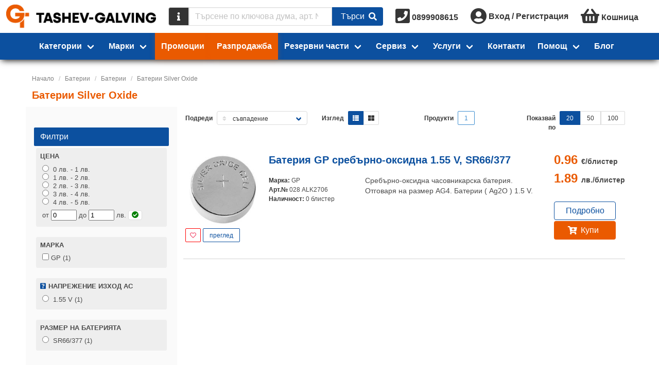

--- FILE ---
content_type: text/html;charset=UTF-8
request_url: https://tashev-galving.com/cat/304074/baterii-silver-oxide
body_size: 35088
content:
<!DOCTYPE html>
<html lang="bg">




<head>
  <title>Батерии Silver Oxide ✔️ Изгодни Цени | Tashev-Galving</title>
  <meta http-equiv="Content-Type" content="text/html; charset=utf-8">
  <meta charset="utf-8">
    <meta name="description" content="Сребърни батерии на топ цени 🛠️ Поръчайте сега! 🚚 Безплатна доставка над 35 EUR ⭐ Гаранция за качество от Ташев-Галвинг ✔️ 30 години професионализъм!">
  <meta name="robots" content="index, follow">
  <meta name="viewport" content="width=device-width, initial-scale=1">
  <link rel="canonical" href="https://tashev-galving.com/cat/304074/baterii-silver-oxide"> 
  <meta property="og:url" content="https://tashev-galving.com/cat/304074/baterii-silver-oxide" />
  <meta property="og:title" content="Батерии Silver Oxide ✔️ Изгодни Цени" />
  <meta property="og:type" content="website" />
  <meta property="og:site_name" content="Tashev Galving" />
  <meta property="og:image" content="https://cache.tashev-galving.com/eyJhbGciOiJIUzI1NiIsInR5cCI6IkpXVCJ9.eyJmbiI6InRnLWNhbXAucG5nIiwiZm9ybWF0IjoicG5nIiwibW9kaWZpZWQiOjE1MzE1NjA3NzEsIm9wZXJhdGlvbiI6InJlc2l6ZSIsInBhcmFtcyI6eyJoZWlnaHQiOjMyMCwicXVhbGl0eSI6MTAwfSwidHlwZSI6ImFzc2V0IiwidXJsIjoxLCJ2ZXIiOjJ9.XANPBTRUxZsBUn_lgQaG8BuYq4OdMYsc6wZmmoHyFdM" />
  <meta property="og:description" content="Сребърни батерии на топ цени 🛠️ Поръчайте сега! 🚚 Безплатна доставка над 35 EUR ⭐ Гаранция за качество от Ташев-Галвинг ✔️ 30 години професионализъм!" />

  <link rel="shortcut icon" href="/favicon.ico" />
  <link rel="icon" type="image/x-icon" href="/favicon.ico" />
  <link href="/fa/css/all.css" rel="preload" as="style">
  <link href="/fa/css/all.css" rel="stylesheet">
  <link href="/css/font-awesome-animation.min.css" rel="preload" as="style">
  <link href="/css/font-awesome-animation.min.css" rel="stylesheet">
  <link href="https://fonts.googleapis.com/css?family=Fira+Sans|Fira+Sans+Condensed" rel="preload" as="style">
  <link href="https://fonts.googleapis.com/css?family=Fira+Sans|Fira+Sans+Condensed" rel="stylesheet">

  <script type="text/javascript" src="https://cache.consentframework.com/js/pa/39142/c/iaADE/stub"></script>
  <script type="text/javascript" src="https://choices.consentframework.com/js/pa/39142/c/iaADE/cmp" async></script>

  <!-- <link href="/style.css?stamp=1598434276" rel="stylesheet" type="text/css"> -->
  <script>
    document.afUserData ={};
</script>
  <link rel="stylesheet" href="/js/tg/css/vendors~tg.umd.min.92525ff8.css?stamp=1761159920">
  <link rel="stylesheet" href="/js/tg/tg.css?stamp=1766285469">
<script src="/js/vue.min.js?stamp=1654986430" type="text/javascript"></script>
<script src="/js/tg/tg.umd.min.vendors~tg.umd.min.js?stamp=1761159920"></script>
<script src="/js/tg/tg.umd.min.js?stamp=1766285469"></script>

  <!-- AW-992701993 -->
  
  
  
  <script>
    // Define dataLayer and the gtag function.
    //window.dataLayer = window.dataLayer || [];
    //function gtag(){dataLayer.push(arguments);}

    // Set default consent to 'denied' as a placeholder
    // Determine actual values based on your own requirements
    //gtag('consent', 'default', {
    //  'ad_storage': 'granted',
    //  'ad_user_data': 'granted',
    //  'ad_personalization': 'granted',
    //  'analytics_storage': 'granted'
    //});
  </script>


  <script async src="https://www.googletagmanager.com/gtag/js?id=G-KGVLMRY065&l=dataLayerGA4"></script>
<script async src="https://www.googletagmanager.com/gtag/js?id=AW-17441572163&l=dataLayerAWEUR"></script>
<script async src="https://www.googletagmanager.com/gtag/js?id=AW-992701993&l=dataLayerAWBGN"></script>
<script>
    function gae() {return true;}
    // gtag
    window.dataLayerGA4 = window.dataLayerGA4 || [];
    window.dataLayerAWEUR = window.dataLayerAWEUR || [];
    window.dataLayerAWBGN = window.dataLayerAWBGN || [];

    function gtagGA4(){dataLayerGA4.push(arguments);}
    function gtagAWEUR(){dataLayerAWEUR.push(arguments);}
    function gtagAWBGN(){dataLayerAWBGN.push(arguments);}
    function gtagALL(){gtagGA4.apply(this, arguments); gtagAWEUR.apply(this, arguments); gtagAWBGN.apply(this, arguments);}
    function gtagALLBGN(){gtagGA4.apply(this, arguments); gtagAWBGN.apply(this, arguments);}

    gtagALL('js', new Date());
    gtagGA4('config', 'G-KGVLMRY065', {
'currency': 'EUR',
      
    });

    gtagAWEUR('config', 'AW-17441572163', {
'currency': 'EUR',
      
    });

    gtagAWBGN('config', 'AW-992701993', {
'currency': 'BGN',
      
    });


    //gtag('event', 'conversion', {'send_to': 'AW-992701993/cTtWCO3519cBEKncrdkD'});
    function gtag_report_conversion(url) {
      var callback = function () {
        if (typeof(url) != 'undefined') {
          window.location = url;
        }
      };
      //gtag('event', 'conversion', {
      //  'send_to': 'AW-992701993/cTtWCO3519cBEKncrdkD',
      //  'event_callback': callback
      //});
      return false;
    }


    // ga
    (function (i,s,o,g,r,a,m){i['GoogleAnalyticsObject']=r;i[r]=i[r]||function(){
    (i[r].q=i[r].q||[]).push(arguments)},i[r].l=1*new Date();a=s.createElement(o),
    m=s.getElementsByTagName(o)[0];a.async=1;a.src=g;m.parentNode.insertBefore(a, m)
    })(window,document,'script','//www.google-analytics.com/analytics.js','ga');

    //ga('create', 'UA-35958266-1', 'auto');
    ga('create', 'UA-35958266-1', 'auto', {'siteSpeedSampleRate': 100});
    
    
      ga('set', 'dimension1', 'retail');
    
    ga('send', 'pageview');


    // fb
    !function(f,b,e,v,n,t,s){if(f.fbq)return;n=f.fbq=function(){n.callMethod?
    n.callMethod.apply(n,arguments):n.queue.push(arguments)};if(!f._fbq)f._fbq=n;
    n.push=n;n.loaded=!0;n.version='2.0';n.queue=[];t=b.createElement(e);t.async=!0;
    t.src=v;s=b.getElementsByTagName(e)[0];s.parentNode.insertBefore(t,s)}(window,
    document,'script','https://connect.facebook.net/en_US/fbevents.js');

    fbq('init', '384446872916275');
    fbq('track', "PageView");
	/* fb pixel new
	!function(f,b,e,v,n,t,s){if(f.fbq)return;n=f.fbq=function(){n.callMethod?
    n.callMethod.apply(n,arguments):n.queue.push(arguments)};if(!f._fbq)f._fbq=n;
    n.push=n;n.loaded=!0;n.version='2.0';n.queue=[];t=b.createElement(e);t.async=!0;
    t.src=v;s=b.getElementsByTagName(e)[0];s.parentNode.insertBefore(t,s)}(window,
    document,'script','https://connect.facebook.net/en_US/fbevents.js');

    fbq('init', '403404842111542');
    fbq('track', "PageView");
    */

    // custom ga event
    function gae(cat, act, lab, val) {
      console.log("Tracking: ["+cat+"], ["+act+"], ["+lab+"], ["+val+"]");
      ga( 'send', 'event', {
        'eventCategory': cat,
        'eventAction': act,
        'eventLabel': lab,
        'eventValue': val
      });
      return true;
    }


    //(function(c,l,a,r,i,t,y){
    //    c[a]=c[a]||function(){(c[a].q=c[a].q||[]).push(arguments)};
    //    t=l.createElement(r);t.async=1;t.src="https://www.clarity.ms/tag/"+i;
    //    y=l.getElementsByTagName(r)[0];y.parentNode.insertBefore(t,y);
    //})(window, document, "clarity", "script", "85k5bzbk6f");

  </script>


</head>


<body class=" af-has-double-navbar-fixed-top ">

  <!-- <div id="debug" style="position:absolute; top:0; left:0; border: 1px solid black; background: white; z-index:2000"></div> -->
  
  
  
  <noscript>
    <h3>Категории</h3>
    <ul>
      <li><a
          href="https://tashev-galving.com/cat/100036/hovi">Hови</a></li><li><a
          href="https://tashev-galving.com/cat/100010/avto-i-veloprinadlezhnosti">Авто- и велопринадлежности</a></li><li><a
          href="https://tashev-galving.com/cat/100006/artikuli">Артикули </a></li><li><a
          href="https://tashev-galving.com/cat/100074/baterii">Батерии</a></li><li><a
          href="https://tashev-galving.com/cat/100008/blokirani-mashini-i-instrumenti">Блокирани машини и инструменти</a></li><li><a
          href="https://tashev-galving.com/cat/100031/blokirani-stoki">Блокирани стоки </a></li><li><a
          href="https://tashev-galving.com/cat/100004/boi-lakove">Бои, лакове</a></li><li><a
          href="https://tashev-galving.com/cat/100030/vrati-obkov">Врати, обков</a></li><li><a
          href="https://tashev-galving.com/cat/100112/gazokislorodno-zavaryavane">Газокислородно заваряване</a></li><li><a
          href="https://tashev-galving.com/cat/100109/gradinska-polivna-tehnika">Градинска поливна техника</a></li><li><a
          href="https://tashev-galving.com/cat/100108/gradinska-tehnika">Градинска техника</a></li><li><a
          href="https://tashev-galving.com/cat/100110/gradinski-i-gorski-instrumenti">Градински и горски инструменти</a></li><li><a
          href="https://tashev-galving.com/cat/100070/domashni-potrebi">Домашни потреби</a></li><li><a
          href="https://tashev-galving.com/cat/100098/elektroaparatura">Електроапаратура</a></li><li><a
          href="https://tashev-galving.com/cat/100111/elektrodagovo-zavaryavane">Електродъгово заваряване</a></li><li><a
          href="https://tashev-galving.com/cat/100007/elektromateriali">Електроматериали</a></li><li><a
          href="https://tashev-galving.com/cat/100113/zavaryavane-na-plastmasi">Заваряване на пластмаси</a></li><li><a
          href="https://tashev-galving.com/cat/100104/zapoyavane-toplo-lepene">Запояване, топло лепене</a></li><li><a
          href="https://tashev-galving.com/cat/100122/zaryadni-ustroystva">Зарядни устройства</a></li><li><a
          href="https://tashev-galving.com/cat/100035/izmervatelni-uredi">Измервателни уреди</a></li><li><a
          href="https://tashev-galving.com/cat/100106/instrumenti-za-boyadisvane">Инструменти за боядисване</a></li><li><a
          href="https://tashev-galving.com/cat/100043/kompresori-i-pnevmatika">Компресори и пневматика</a></li><li><a
          href="https://tashev-galving.com/cat/100103/konsumativi-za-mashini-i-instrumenti">Консумативи за машини и инструменти</a></li><li><a
          href="https://tashev-galving.com/cat/100117/kofrazh">Кофраж</a></li><li><a
          href="https://tashev-galving.com/cat/100040/krepezhni-elementi">Крепежни елементи</a></li><li><a
          href="https://tashev-galving.com/cat/100116/lageri">Лагери</a></li><li><a
          href="https://tashev-galving.com/cat/100045/lenti">Ленти</a></li><li><a
          href="https://tashev-galving.com/cat/100120/lepila">Лепила</a></li><li><a
          href="https://tashev-galving.com/cat/100011/lichni-predpazni-sredstva">Лични предпазни средства</a></li><li><a
          href="https://tashev-galving.com/cat/100101/markuchi">Маркучи </a></li><li><a
          href="https://tashev-galving.com/cat/100049/mashini">Машини</a></li><li><a
          href="https://tashev-galving.com/cat/100002/mashinni-elementi">Машинни елементи</a></li><li><a
          href="https://tashev-galving.com/cat/100119/mebelen-obkov">Мебелен обков</a></li><li><a
          href="https://tashev-galving.com/cat/100026/metali-i-metalni-izdeliya">Метали и метални изделия</a></li><li><a
          href="https://tashev-galving.com/cat/100093/oborudvane-za-rabotilnitsi-i-skladove">Оборудване за работилници и складове</a></li><li><a
          href="https://tashev-galving.com/cat/100069/opakovachni-materiali">Опаковъчни материали</a></li><li><a
          href="https://tashev-galving.com/cat/100094/osvetitelni-tela">Осветителни тела</a></li><li><a
          href="https://tashev-galving.com/cat/100034/otoplenie-klimatizatsiya-ventilatsiya">Отопление, климатизация, вентилация</a></li><li><a
          href="https://tashev-galving.com/cat/100018/podemno-transportna-i-skladova-tehnika">Подемно-транспортна и складова техника</a></li><li><a
          href="https://tashev-galving.com/cat/100019/pompi">Помпи</a></li><li><a
          href="https://tashev-galving.com/cat/100115/pochistvashta-tehnika">Почистваща техника</a></li><li><a
          href="https://tashev-galving.com/cat/100107/pristavki-za-mashini-i-instrumenti">Приставки за машини и инструменти</a></li><li><a
          href="https://tashev-galving.com/cat/100072/protivopozharni-sredstva">Противопожарни средства</a></li><li><a
          href="https://tashev-galving.com/cat/100123/rabotno-obleklo">Работно облекло</a></li><li><a
          href="https://tashev-galving.com/cat/100020/rezervni-chasti-za-mashini">Резервни части за машини</a></li><li><a
          href="https://tashev-galving.com/cat/100029/rachni-instrumenti">Ръчни инструменти</a></li><li><a
          href="https://tashev-galving.com/cat/100059/sanitariya-za-banya-kuhnya">Санитария за баня, кухня</a></li><li><a
          href="https://tashev-galving.com/cat/100118/skeleta">Скелета</a></li><li><a
          href="https://tashev-galving.com/cat/100022/sluzhebni">Служебни</a></li><li><a
          href="https://tashev-galving.com/cat/100041/stroitelni-materiali">Строителни материали</a></li><li><a
          href="https://tashev-galving.com/cat/100114/stroitelni-mashini">Строителни машини</a></li><li><a
          href="https://tashev-galving.com/cat/100121/uplatniteli">Уплътнители</a></li><li><a
          href="https://tashev-galving.com/cat/100105/fitingi-za-hidravlichni-markuchi">Фитинги за хидравлични маркучи</a></li><li><a
          href="https://tashev-galving.com/cat/100001/fitingi-i-trabi">Фитинги и тръби</a></li>
    </ul>

    <h3>Производители</h3>
    <ul>
      <li><a
          href="/brand/as-schwabe">as - Schwabe</a></li><li><a
          href="/brand/baumit">Baumit</a></li><li><a
          href="/brand/black-and-decker">Black &amp; Decker</a></li><li><a
          href="/brand/bosch">Bosch</a></li><li><a
          href="/brand/city-pumps">City Pumps</a></li><li><a
          href="/brand/collomix">Collomix</a></li><li><a
          href="/brand/deca">Deca</a></li><li><a
          href="/brand/dewalt">DeWALT</a></li><li><a
          href="/brand/expert">Expert</a></li><li><a
          href="/brand/festool">Festool</a></li><li><a
          href="/brand/fischer">Fischer</a></li><li><a
          href="/brand/kapro">Kapro</a></li><li><a
          href="/brand/knauf">Knauf</a></li><li><a
          href="/brand/knipex">Knipex</a></li><li><a
          href="/brand/makita">Makita</a></li><li><a
          href="/brand/rubi">Rubi</a></li><li><a
          href="/brand/schneider-electric">Schneider Electric</a></li><li><a
          href="/brand/sola">Sola</a></li><li><a
          href="/brand/stanley">Stanley</a></li><li><a
          href="/brand/stihl">STIHL</a></li><li><a
          href="/brand/tyrolit">Tyrolit</a></li><li><a
          href="/brand/wera">Wera</a></li><li><a
          href="/brand/wolfcraft">Wolfcraft</a></li><li><a
          href="/brand/3m">3M</a></li><li><a
          href="/brand/abb">ABB</a></li><li><a
          href="/brand/aignep">Aignep</a></li><li><a
          href="/brand/ajax">Ajax</a></li><li><a
          href="/brand/akvo">Akvo</a></li><li><a
          href="/brand/alca-plast">Alca Plast</a></li><li><a
          href="/brand/alfra">Alfra</a></li><li><a
          href="/brand/annovi-reverberi">Annovi Reverberi</a></li><li><a
          href="/brand/antic-kosta">Antic Kosta</a></li><li><a
          href="/brand/atika">Atika</a></li><li><a
          href="/brand/atritube">Atritube</a></li><li><a
          href="/brand/b-wolf">B-Wolf</a></li><li><a
          href="/brand/bahco">Bahco</a></li><li><a
          href="/brand/battipav">Battipav</a></li><li><a
          href="/brand/belinka">Belinka</a></li><li><a
          href="/brand/belle">Belle</a></li><li><a
          href="/brand/bessey">Bessey</a></li><li><a
          href="/brand/bison">Bison</a></li><li><a
          href="/brand/body">Body</a></li><li><a
          href="/brand/bohle">Bohle</a></li><li><a
          href="/brand/bonezzi">Bonezzi</a></li><li><a
          href="/brand/boro">Boro</a></li><li><a
          href="/brand/brano">Brano</a></li><li><a
          href="/brand/briggsandstratton">Briggs&amp;Stratton</a></li><li><a
          href="/brand/bucovice">Bucovice</a></li><li><a
          href="/brand/bulflex">Bulflex</a></li><li><a
          href="/brand/ceresit">Ceresit</a></li><li><a
          href="/brand/ceta-form">Ceta Form</a></li><li><a
          href="/brand/cimex">Cimex</a></li><li><a
          href="/brand/climax">Climax</a></li><li><a
          href="/brand/codkey">Codkey</a></li><li><a
          href="/brand/continental">Continental</a></li><li><a
          href="/brand/coverguard">Coverguard</a></li><li><a
          href="/brand/dawell">Dawell</a></li><li><a
          href="/brand/delfin">Delfin</a></li><li><a
          href="/brand/den-braven">Den Braven</a></li><li><a
          href="/brand/devi">Devi</a></li><li><a
          href="/brand/devorex">Devorex</a></li><li><a
          href="/brand/dgflow">Dgflow</a></li><li><a
          href="/brand/dorma">Dorma</a></li><li><a
          href="/brand/dremel">Dremel</a></li><li><a
          href="/brand/dupli-color">Dupli-Color</a></li><li><a
          href="/brand/dytron">Dytron</a></li><li><a
          href="/brand/eaton">Eaton</a></li><li><a
          href="/brand/edma">Edma</a></li><li><a
          href="/brand/einhell">Einhell</a></li><li><a
          href="/brand/elmark">Elmark</a></li><li><a
          href="/brand/energizer">Energizer</a></li><li><a
          href="/brand/erba">Erba</a></li><li><a
          href="/brand/esab">Esab</a></li><li><a
          href="/brand/estebro">Estebro</a></li><li><a
          href="/brand/eurokomax">Eurokomax</a></li><li><a
          href="/brand/fiac">FIAC</a></li><li><a
          href="/brand/forch">FORCH</a></li><li><a
          href="/brand/fervi">Fervi</a></li><li><a
          href="/brand/fisch-tools">Fisch Tools</a></li><li><a
          href="/brand/fiskars">Fiskars</a></li><li><a
          href="/brand/flux">Flux</a></li><li><a
          href="/brand/forma-vita">Forma Vita</a></li><li><a
          href="/brand/friulsider">Friulsider</a></li><li><a
          href="/brand/gardena">Gardena</a></li><li><a
          href="/brand/gedore">Gedore</a></li><li><a
          href="/brand/gis">Gis</a></li><li><a
          href="/brand/grip-on">Grip-on</a></li><li><a
          href="/brand/grohe">Grohe</a></li><li><a
          href="/brand/grundfos">Grundfos</a></li><li><a
          href="/brand/guhring">Guhring</a></li><li><a
          href="/brand/haco">Haco</a></li><li><a
          href="/brand/hafele">Hafele</a></li><li><a
          href="/brand/haklift">Haklift</a></li><li><a
          href="/brand/hardy">Hardy</a></li><li><a
          href="/brand/helios">Helios</a></li><li><a
          href="/brand/heller">Heller</a></li><li><a
          href="/brand/henkel">Henkel</a></li><li><a
          href="/brand/heyco">Heyco</a></li><li><a
          href="/brand/heynen">Heynen</a></li><li><a
          href="/brand/heytec">Heytec</a></li><li><a
          href="/brand/hikoki-hitachi">HiKOKI - Hitachi</a></li><li><a
          href="/brand/honda">Honda</a></li><li><a
          href="/brand/horoz">Horoz</a></li><li><a
          href="/brand/husqvarna">Husqvarna</a></li><li><a
          href="/brand/husqvarna-construction">Husqvarna Construction</a></li><li><a
          href="/brand/isomat">Isomat</a></li><li><a
          href="/brand/isomax">Isomax</a></li><li><a
          href="/brand/jcb">JCB</a></li><li><a
          href="/brand/jepson">Jepson</a></li><li><a
          href="/brand/kanlux">Kanlux</a></li><li><a
          href="/brand/kapitan">Kapitan</a></li><li><a
          href="/brand/karcher">Karcher</a></li><li><a
          href="/brand/karpol">Karpol</a></li><li><a
          href="/brand/klingspor">Klingspor</a></li><li><a
          href="/brand/krause">Krause</a></li><li><a
          href="/brand/laserliner">Laserliner</a></li><li><a
          href="/brand/leica">Leica</a></li><li><a
          href="/brand/loctite">Loctite</a></li><li><a
          href="/brand/mmotors">MMotors</a></li><li><a
          href="/brand/makel">Makel</a></li><li><a
          href="/brand/makita-mt">Makita MT</a></li><li><a
          href="/brand/mapei">Mapei</a></li><li><a
          href="/brand/marolex">Marolex</a></li><li><a
          href="/brand/master">Master</a></li><li><a
          href="/brand/mcculloch">McCulloch</a></li><li><a
          href="/brand/mesto">Mesto</a></li><li><a
          href="/brand/metabo">Metabo</a></li><li><a
          href="/brand/metallkraft">Metallkraft</a></li><li><a
          href="/brand/mikov">Mikov</a></li><li><a
          href="/brand/milwaukee">Milwaukee</a></li><li><a
          href="/brand/mladost">Mladost</a></li><li><a
          href="/brand/mungo">Mungo</a></li><li><a
          href="/brand/nuair">NUAIR</a></li><li><a
          href="/brand/narex-bystrice">Narex Bystrice</a></li><li><a
          href="/brand/norma">Norma</a></li><li><a
          href="/brand/norton">Norton</a></li><li><a
          href="/brand/novus">Novus</a></li><li><a
          href="/brand/optimum">Optimum</a></li><li><a
          href="/brand/osborn">Osborn</a></li><li><a
          href="/brand/osram">Osram</a></li><li><a
          href="/brand/pancontrol">Pancontrol</a></li><li><a
          href="/brand/pedrollo">Pedrollo</a></li><li><a
          href="/brand/percenta">Percenta</a></li><li><a
          href="/brand/pestan">Pestan</a></li><li><a
          href="/brand/philips">Philips</a></li><li><a
          href="/brand/pilana">Pilana</a></li><li><a
          href="/brand/pinie">Pinie</a></li><li><a
          href="/brand/pressol">Pressol</a></li><li><a
          href="/brand/projahn">Projahn</a></li><li><a
          href="/brand/providus">Providus</a></li><li><a
          href="/brand/proxxon">Proxxon</a></li><li><a
          href="/brand/quik-drive">Quik Drive</a></li><li><a
          href="/brand/quiko">Quiko</a></li><li><a
          href="/brand/rem-power">REM Power</a></li><li><a
          href="/brand/rems">REMS</a></li><li><a
          href="/brand/raider">Raider</a></li><li><a
          href="/brand/rennsteig">Rennsteig</a></li><li><a
          href="/brand/rhodius">Rhodius</a></li><li><a
          href="/brand/rodcraft">Rodcraft</a></li><li><a
          href="/brand/rothenberger">Rothenberger</a></li><li><a
          href="/brand/rust-oleum">Rust-Oleum</a></li><li><a
          href="/brand/siri">SIRI</a></li><li><a
          href="/brand/sit">SIT</a></li><li><a
          href="/brand/scame">Scame</a></li><li><a
          href="/brand/scheppach">Scheppach</a></li><li><a
          href="/brand/schrack-technik">Schrack Technik</a></li><li><a
          href="/brand/scotch">Scotch</a></li><li><a
          href="/brand/sferaco">Sferaco</a></li><li><a
          href="/brand/sigma">Sigma</a></li><li><a
          href="/brand/sika">Sika</a></li><li><a
          href="/brand/sirte">Sirte</a></li><li><a
          href="/brand/smirdex">Smirdex</a></li><li><a
          href="/brand/sonico">Sonico</a></li><li><a
          href="/brand/soudal">Soudal</a></li><li><a
          href="/brand/sparky">Sparky</a></li><li><a
          href="/brand/spokar">Spokar</a></li><li><a
          href="/brand/stabila">Stabila</a></li><li><a
          href="/brand/stafa">Stafa</a></li><li><a
          href="/brand/stannol">Stannol</a></li><li><a
          href="/brand/steinel">Steinel</a></li><li><a
          href="/brand/storch">Storch</a></li><li><a
          href="/brand/tkk">TKK</a></li><li><a
          href="/brand/tayg">Tayg</a></li><li><a
          href="/brand/tecnomec">Tecnomec</a></li><li><a
          href="/brand/tellure-rota">Tellure Rota</a></li><li><a
          href="/brand/tesa">Tesa</a></li><li><a
          href="/brand/topmaster">Topmaster</a></li><li><a
          href="/brand/tox">Tox</a></li><li><a
          href="/brand/trotec">Trotec</a></li><li><a
          href="/brand/ugurfix">Ugurfix</a></li><li><a
          href="/brand/unior">Unior</a></li><li><a
          href="/brand/usag">Usag</a></li><li><a
          href="/brand/v-tac">V-TAC</a></li><li><a
          href="/brand/valenta">Valenta</a></li><li><a
          href="/brand/valmon">Valmon</a></li><li><a
          href="/brand/varta">Varta</a></li><li><a
          href="/brand/vents">Vents</a></li><li><a
          href="/brand/vidima">Vidima</a></li><li><a
          href="/brand/virutex">Virutex</a></li><li><a
          href="/brand/vivalux">Vivalux</a></li><li><a
          href="/brand/volpi-originale">Volpi Originale</a></li><li><a
          href="/brand/wd-40">WD-40</a></li><li><a
          href="/brand/wagner">Wagner</a></li><li><a
          href="/brand/wago">Wago</a></li><li><a
          href="/brand/weicon">Weicon</a></li><li><a
          href="/brand/wekador">Wekador</a></li><li><a
          href="/brand/wienerberger">Wienerberger</a></li><li><a
          href="/brand/wilo">Wilo</a></li><li><a
          href="/brand/worx">Worx</a></li><li><a
          href="/brand/wurth">Wurth</a></li><li><a
          href="/brand/zai">ZAI</a></li><li><a
          href="/brand/zamel">Zamel</a></li><li><a
          href="/brand/zbirovia">Zbirovia</a></li><li><a
          href="/brand/ifixit">iFixit</a></li>
      </div>
    </ul>
  </noscript>
  

  
  <div id="navbars" class=" fixed ">
    <div id="nav">
      <comp-navbar :row="1" logo-img="https://cache.tashev-galving.com/eyJhbGciOiJIUzI1NiIsInR5cCI6IkpXVCJ9.eyJmbiI6ImxvZ28ucG5nIiwiZm9ybWF0IjoicG5nIiwibW9kaWZpZWQiOjE3MDQ5NTU4MTYsIm9wZXJhdGlvbiI6bnVsbCwicGFyYW1zIjpudWxsLCJ0eXBlIjoiYXNzZXQiLCJ1cmwiOjEsInZlciI6Mn0.6xsZhOv5vJCyx1rD7M5Cad-K_OLFWvfL_xwAjEhwSqo"
logo-img-small="https://cache.tashev-galving.com/eyJhbGciOiJIUzI1NiIsInR5cCI6IkpXVCJ9.eyJmbiI6ImxvZ290Zy5wbmciLCJmb3JtYXQiOiJwbmciLCJtb2RpZmllZCI6MTcwNDk1NTM2Nywib3BlcmF0aW9uIjpudWxsLCJwYXJhbXMiOm51bGwsInR5cGUiOiJhc3NldCIsInVybCI6MSwidmVyIjoyfQ.kSENVV1VacKHYNiSwMz3TY1UXhtttcapzL6kn6a4xmE"></comp-navbar>
</div>
    <script> var nav = new Vue({ el: '#nav' }); </script>

    <div id="nav1" class="has-background-primary  shadow ">
      
      <comp-navbar :row="2" :menu-data='{"homepage":false,"menus":[{"items":[{"href":"https:\/\/tashev-galving.com\/brand\/as-schwabe","img":"https:\/\/cache.tashev-galving.com\/eyJhbGciOiJIUzI1NiIsInR5cCI6IkpXVCJ9.eyJmbiI6IjYwM19hc18tX1NjaHdhYmUiLCJmb3JtYXQiOiJwbmciLCJtb2RpZmllZCI6MTY2MTkzNzkxMCwib3BlcmF0aW9uIjpudWxsLCJwYXJhbXMiOm51bGwsInR5cGUiOiJmaWx0ZXIiLCJ1cmwiOjEsInZlciI6Mn0.M5lg7uDrhRk8ZGlygoFGYa1WWziY0fYzHLODl3__opE","name":"as - Schwabe"},{"href":"https:\/\/tashev-galving.com\/brand\/baumit","img":"https:\/\/cache.tashev-galving.com\/eyJhbGciOiJIUzI1NiIsInR5cCI6IkpXVCJ9.eyJmbiI6IjYwM19CYXVtaXQiLCJmb3JtYXQiOiJwbmciLCJtb2RpZmllZCI6MTY2MTkzNzkxMCwib3BlcmF0aW9uIjpudWxsLCJwYXJhbXMiOm51bGwsInR5cGUiOiJmaWx0ZXIiLCJ1cmwiOjEsInZlciI6Mn0.PFzxCsNHOlKAuzaO-CNRJcRzf9q7QAzOXYfIaD-4eoM","name":"Baumit"},{"href":"https:\/\/tashev-galving.com\/brand\/black-and-decker","img":"https:\/\/cache.tashev-galving.com\/eyJhbGciOiJIUzI1NiIsInR5cCI6IkpXVCJ9.eyJmbiI6IjYwM19CbGFja19fX0RlY2tlciIsImZvcm1hdCI6InBuZyIsIm1vZGlmaWVkIjoxNjYxOTM3OTEwLCJvcGVyYXRpb24iOm51bGwsInBhcmFtcyI6bnVsbCwidHlwZSI6ImZpbHRlciIsInVybCI6MSwidmVyIjoyfQ.g-JsTimF2DrwkkmlcVEAZJub_vWBf3VW3aeDQaSJHEk","name":"Black & Decker"},{"href":"https:\/\/tashev-galving.com\/brand\/bosch","img":"https:\/\/cache.tashev-galving.com\/eyJhbGciOiJIUzI1NiIsInR5cCI6IkpXVCJ9.eyJmbiI6IjYwM19Cb3NjaCIsImZvcm1hdCI6InBuZyIsIm1vZGlmaWVkIjoxNjYxOTM3OTEwLCJvcGVyYXRpb24iOm51bGwsInBhcmFtcyI6bnVsbCwidHlwZSI6ImZpbHRlciIsInVybCI6MSwidmVyIjoyfQ.PpX17c8x8KVzTIjlpemByYi9CsaS10q1ZzzxBRQFTr0","name":"Bosch"},{"href":"https:\/\/tashev-galving.com\/brand\/city-pumps","img":"https:\/\/cache.tashev-galving.com\/eyJhbGciOiJIUzI1NiIsInR5cCI6IkpXVCJ9.eyJmbiI6IjYwM19DaXR5X1B1bXBzIiwiZm9ybWF0IjoicG5nIiwibW9kaWZpZWQiOjE2NjQyODE2NjQsIm9wZXJhdGlvbiI6bnVsbCwicGFyYW1zIjpudWxsLCJ0eXBlIjoiZmlsdGVyIiwidXJsIjoxLCJ2ZXIiOjJ9.sx7lIHtQumDWmhqCpbP7OhKqoedk-v3aMCASRC_jGyo","name":"City Pumps"},{"href":"https:\/\/tashev-galving.com\/brand\/collomix","img":"https:\/\/cache.tashev-galving.com\/eyJhbGciOiJIUzI1NiIsInR5cCI6IkpXVCJ9.eyJmbiI6IjYwM19Db2xsb21peCIsImZvcm1hdCI6InBuZyIsIm1vZGlmaWVkIjoxNjYxOTM4NTU0LCJvcGVyYXRpb24iOm51bGwsInBhcmFtcyI6bnVsbCwidHlwZSI6ImZpbHRlciIsInVybCI6MSwidmVyIjoyfQ.IhiuXqEhcH6DuChwJF_PLCu8INdOmp6eV9bKspXIywI","name":"Collomix"},{"href":"https:\/\/tashev-galving.com\/brand\/deca","img":"https:\/\/cache.tashev-galving.com\/eyJhbGciOiJIUzI1NiIsInR5cCI6IkpXVCJ9.eyJmbiI6IjYwM19EZWNhIiwiZm9ybWF0IjoicG5nIiwibW9kaWZpZWQiOjE2NjE5Mzg1NTQsIm9wZXJhdGlvbiI6bnVsbCwicGFyYW1zIjpudWxsLCJ0eXBlIjoiZmlsdGVyIiwidXJsIjoxLCJ2ZXIiOjJ9.l2MUsgjY005VSfG-mcCpCb6VPUCKamKlNvVtbMVNjJo","name":"Deca"},{"href":"https:\/\/tashev-galving.com\/brand\/dewalt","img":"https:\/\/cache.tashev-galving.com\/eyJhbGciOiJIUzI1NiIsInR5cCI6IkpXVCJ9.eyJmbiI6IjYwM19EZVdBTFQiLCJmb3JtYXQiOiJwbmciLCJtb2RpZmllZCI6MTY2MTkzODU1NCwib3BlcmF0aW9uIjpudWxsLCJwYXJhbXMiOm51bGwsInR5cGUiOiJmaWx0ZXIiLCJ1cmwiOjEsInZlciI6Mn0.hSbkYB7viaKrpvr_JsU6EwQmMaGDNX6mUXW1UL1gCfY","name":"DeWALT"},{"href":"https:\/\/tashev-galving.com\/brand\/expert","img":"https:\/\/cache.tashev-galving.com\/eyJhbGciOiJIUzI1NiIsInR5cCI6IkpXVCJ9.eyJmbiI6IjYwM19FeHBlcnQiLCJmb3JtYXQiOiJwbmciLCJtb2RpZmllZCI6MTY2MTkzODU1NCwib3BlcmF0aW9uIjpudWxsLCJwYXJhbXMiOm51bGwsInR5cGUiOiJmaWx0ZXIiLCJ1cmwiOjEsInZlciI6Mn0.JoxkwX-rzWgN14iR2x2RAp4GRiINPPynLVAJ3RK3cFw","name":"Expert"},{"href":"https:\/\/tashev-galving.com\/brand\/festool","img":"https:\/\/cache.tashev-galving.com\/eyJhbGciOiJIUzI1NiIsInR5cCI6IkpXVCJ9.eyJmbiI6IjYwM19GZXN0b29sIiwiZm9ybWF0IjoicG5nIiwibW9kaWZpZWQiOjE2NjE5Mzg1NTQsIm9wZXJhdGlvbiI6bnVsbCwicGFyYW1zIjpudWxsLCJ0eXBlIjoiZmlsdGVyIiwidXJsIjoxLCJ2ZXIiOjJ9.xfp1oJR9p5nrvLGW3E4AMii44vLBJyMjcYRBT6OtRbY","name":"Festool"},{"href":"https:\/\/tashev-galving.com\/brand\/fischer","img":"https:\/\/cache.tashev-galving.com\/eyJhbGciOiJIUzI1NiIsInR5cCI6IkpXVCJ9.eyJmbiI6IjYwM19GaXNjaGVyIiwiZm9ybWF0IjoicG5nIiwibW9kaWZpZWQiOjE2NjE5Mzg1NTQsIm9wZXJhdGlvbiI6bnVsbCwicGFyYW1zIjpudWxsLCJ0eXBlIjoiZmlsdGVyIiwidXJsIjoxLCJ2ZXIiOjJ9.hLugmN_6ViFft2RrCciX2UjDReFLIMMlqIyYdo2yG10","name":"Fischer"},{"href":"https:\/\/tashev-galving.com\/brand\/kapro","img":"https:\/\/cache.tashev-galving.com\/eyJhbGciOiJIUzI1NiIsInR5cCI6IkpXVCJ9.eyJmbiI6IjYwM19LYXBybyIsImZvcm1hdCI6InBuZyIsIm1vZGlmaWVkIjoxNjYxOTM5Nzc3LCJvcGVyYXRpb24iOm51bGwsInBhcmFtcyI6bnVsbCwidHlwZSI6ImZpbHRlciIsInVybCI6MSwidmVyIjoyfQ.ydYyK52INyMcL8F0octovFhYE35lqOxuninCcXjUFcA","name":"Kapro"},{"href":"https:\/\/tashev-galving.com\/brand\/knauf","img":"https:\/\/cache.tashev-galving.com\/eyJhbGciOiJIUzI1NiIsInR5cCI6IkpXVCJ9.eyJmbiI6IjYwM19LbmF1ZiIsImZvcm1hdCI6InBuZyIsIm1vZGlmaWVkIjoxNjYxOTM5Nzc3LCJvcGVyYXRpb24iOm51bGwsInBhcmFtcyI6bnVsbCwidHlwZSI6ImZpbHRlciIsInVybCI6MSwidmVyIjoyfQ.cLRzzTtikyqtSe4ij_hvdKRn_Vr4pmK0xpOL3pyLy5I","name":"Knauf"},{"href":"https:\/\/tashev-galving.com\/brand\/knipex","img":"https:\/\/cache.tashev-galving.com\/eyJhbGciOiJIUzI1NiIsInR5cCI6IkpXVCJ9.eyJmbiI6IjYwM19LbmlwZXgiLCJmb3JtYXQiOiJwbmciLCJtb2RpZmllZCI6MTY2MTkzOTc3Nywib3BlcmF0aW9uIjpudWxsLCJwYXJhbXMiOm51bGwsInR5cGUiOiJmaWx0ZXIiLCJ1cmwiOjEsInZlciI6Mn0.K6hZn9ziUP-8-251qCYdEtbRYjOOVcDfbDLaCn9mCMc","name":"Knipex"},{"href":"https:\/\/tashev-galving.com\/brand\/makita","img":"https:\/\/cache.tashev-galving.com\/eyJhbGciOiJIUzI1NiIsInR5cCI6IkpXVCJ9.eyJmbiI6IjYwM19NYWtpdGEiLCJmb3JtYXQiOiJwbmciLCJtb2RpZmllZCI6MTY2MTkzOTc3Nywib3BlcmF0aW9uIjpudWxsLCJwYXJhbXMiOm51bGwsInR5cGUiOiJmaWx0ZXIiLCJ1cmwiOjEsInZlciI6Mn0.A7wakhNLnlEz1gKUs1DLFI-vqGCGdED0OmTM7LC0k5U","name":"Makita"},{"href":"https:\/\/tashev-galving.com\/brand\/rubi","img":"https:\/\/cache.tashev-galving.com\/eyJhbGciOiJIUzI1NiIsInR5cCI6IkpXVCJ9.eyJmbiI6IjYwM19SdWJpIiwiZm9ybWF0IjoicG5nIiwibW9kaWZpZWQiOjE2NjE5Mzk3NzcsIm9wZXJhdGlvbiI6bnVsbCwicGFyYW1zIjpudWxsLCJ0eXBlIjoiZmlsdGVyIiwidXJsIjoxLCJ2ZXIiOjJ9.cposwqseTA2J54UVVj23TnQU8JPXufwmpY9OMMRAQcI","name":"Rubi"},{"href":"https:\/\/tashev-galving.com\/brand\/schneider-electric","img":"https:\/\/cache.tashev-galving.com\/eyJhbGciOiJIUzI1NiIsInR5cCI6IkpXVCJ9.eyJmbiI6IjYwM19TY2huZWlkZXJfRWxlY3RyaWMiLCJmb3JtYXQiOiJwbmciLCJtb2RpZmllZCI6MTY2MTkzOTc3Nywib3BlcmF0aW9uIjpudWxsLCJwYXJhbXMiOm51bGwsInR5cGUiOiJmaWx0ZXIiLCJ1cmwiOjEsInZlciI6Mn0.1DTpp6oKZ6K2DROVSIqQpZ57yjwg_XDEoV0ydYm9s9s","name":"Schneider Electric"},{"href":"https:\/\/tashev-galving.com\/brand\/sola","img":"https:\/\/cache.tashev-galving.com\/eyJhbGciOiJIUzI1NiIsInR5cCI6IkpXVCJ9.eyJmbiI6IjYwM19Tb2xhIiwiZm9ybWF0IjoicG5nIiwibW9kaWZpZWQiOjE2NjE5Mzk3NzcsIm9wZXJhdGlvbiI6bnVsbCwicGFyYW1zIjpudWxsLCJ0eXBlIjoiZmlsdGVyIiwidXJsIjoxLCJ2ZXIiOjJ9.cJlyBGGOoONCjBZXUnn6Q6qibjRCibomST_JZuilR0s","name":"Sola"},{"href":"https:\/\/tashev-galving.com\/brand\/stanley","img":"https:\/\/cache.tashev-galving.com\/eyJhbGciOiJIUzI1NiIsInR5cCI6IkpXVCJ9.eyJmbiI6IjYwM19TdGFubGV5IiwiZm9ybWF0IjoicG5nIiwibW9kaWZpZWQiOjE2NjE5Mzk3NzcsIm9wZXJhdGlvbiI6bnVsbCwicGFyYW1zIjpudWxsLCJ0eXBlIjoiZmlsdGVyIiwidXJsIjoxLCJ2ZXIiOjJ9.kv02rcbWd2lx5cqeTFrA5M7QCXTeX3Epom0JqveHXeU","name":"Stanley"},{"href":"https:\/\/tashev-galving.com\/brand\/stihl","img":"https:\/\/cache.tashev-galving.com\/eyJhbGciOiJIUzI1NiIsInR5cCI6IkpXVCJ9.eyJmbiI6IjYwM19TVElITCIsImZvcm1hdCI6InBuZyIsIm1vZGlmaWVkIjoxNjYxOTM5Nzc3LCJvcGVyYXRpb24iOm51bGwsInBhcmFtcyI6bnVsbCwidHlwZSI6ImZpbHRlciIsInVybCI6MSwidmVyIjoyfQ.Oje2fpvgCFmaiB74rFTpt7uBk8Y-QMIfTF_PlYd6weY","name":"STIHL"},{"href":"https:\/\/tashev-galving.com\/brand\/tyrolit","img":"https:\/\/cache.tashev-galving.com\/eyJhbGciOiJIUzI1NiIsInR5cCI6IkpXVCJ9.eyJmbiI6IjYwM19UeXJvbGl0IiwiZm9ybWF0IjoicG5nIiwibW9kaWZpZWQiOjE2NjE5Mzk3NzcsIm9wZXJhdGlvbiI6bnVsbCwicGFyYW1zIjpudWxsLCJ0eXBlIjoiZmlsdGVyIiwidXJsIjoxLCJ2ZXIiOjJ9.favERv-fv93KlvWM-KcgFmJcR8_Y7sxIGhtqF29ST_c","name":"Tyrolit"},{"href":"https:\/\/tashev-galving.com\/brand\/wera","img":"https:\/\/cache.tashev-galving.com\/eyJhbGciOiJIUzI1NiIsInR5cCI6IkpXVCJ9.eyJmbiI6IjYwM19XZXJhIiwiZm9ybWF0IjoicG5nIiwibW9kaWZpZWQiOjE2NzEwMDQzMzgsIm9wZXJhdGlvbiI6bnVsbCwicGFyYW1zIjpudWxsLCJ0eXBlIjoiZmlsdGVyIiwidXJsIjoxLCJ2ZXIiOjJ9.yHAXcTTNas8d9qRTq5GoMja1MXALbaps-fddmel2j70","name":"Wera"},{"href":"https:\/\/tashev-galving.com\/brand\/wolfcraft","img":"https:\/\/cache.tashev-galving.com\/eyJhbGciOiJIUzI1NiIsInR5cCI6IkpXVCJ9.eyJmbiI6IjYwM19Xb2xmY3JhZnQiLCJmb3JtYXQiOiJwbmciLCJtb2RpZmllZCI6MTY2MTkzOTc3OCwib3BlcmF0aW9uIjpudWxsLCJwYXJhbXMiOm51bGwsInR5cGUiOiJmaWx0ZXIiLCJ1cmwiOjEsInZlciI6Mn0.DxdROj4OGx6U11MDFb9kEm0vwufI_16E8J7BnJFsP9c","name":"Wolfcraft"},{"href":"https:\/\/tashev-galving.com\/brand\/3m","img":"https:\/\/cache.tashev-galving.com\/eyJhbGciOiJIUzI1NiIsInR5cCI6IkpXVCJ9.eyJmbiI6IjYwM18zTSIsImZvcm1hdCI6InBuZyIsIm1vZGlmaWVkIjoxNjYyNjQxMTQxLCJvcGVyYXRpb24iOm51bGwsInBhcmFtcyI6bnVsbCwidHlwZSI6ImZpbHRlciIsInVybCI6MSwidmVyIjoyfQ.V2jO2DFT2czcnuJxdKG8Hr5rg-DupEvY2fysMROnbcI","name":"3M"},{"href":"https:\/\/tashev-galving.com\/brand\/abb","img":"https:\/\/cache.tashev-galving.com\/eyJhbGciOiJIUzI1NiIsInR5cCI6IkpXVCJ9.eyJmbiI6IjYwM19BQkIiLCJmb3JtYXQiOiJwbmciLCJtb2RpZmllZCI6MTY2MTkzNzkxMCwib3BlcmF0aW9uIjpudWxsLCJwYXJhbXMiOm51bGwsInR5cGUiOiJmaWx0ZXIiLCJ1cmwiOjEsInZlciI6Mn0._fvrVQSJ8oTqh_q9nh4XityStfA-1gu1IHe7tL-jUvQ","name":"ABB"},{"href":"https:\/\/tashev-galving.com\/brand\/aignep","img":"https:\/\/cache.tashev-galving.com\/eyJhbGciOiJIUzI1NiIsInR5cCI6IkpXVCJ9.eyJmbiI6IjYwM19BaWduZXAiLCJmb3JtYXQiOiJwbmciLCJtb2RpZmllZCI6MTY4MjQyODgwMywib3BlcmF0aW9uIjpudWxsLCJwYXJhbXMiOm51bGwsInR5cGUiOiJmaWx0ZXIiLCJ1cmwiOjEsInZlciI6Mn0.lBHapm5DF8tc5Ezxi-qpFfZudiA79F31kyiRPOLIQts","name":"Aignep"},{"href":"https:\/\/tashev-galving.com\/brand\/ajax","img":"https:\/\/cache.tashev-galving.com\/eyJhbGciOiJIUzI1NiIsInR5cCI6IkpXVCJ9.eyJmbiI6IjYwM19BamF4IiwiZm9ybWF0IjoicG5nIiwibW9kaWZpZWQiOjE2NjE5Mzc5MTAsIm9wZXJhdGlvbiI6bnVsbCwicGFyYW1zIjpudWxsLCJ0eXBlIjoiZmlsdGVyIiwidXJsIjoxLCJ2ZXIiOjJ9.vqhVEiIv2gOYYs3g9dvKsnd-Yg8a4CjzNckJVvV3WLI","name":"Ajax"},{"href":"https:\/\/tashev-galving.com\/brand\/akvo","img":"https:\/\/cache.tashev-galving.com\/eyJhbGciOiJIUzI1NiIsInR5cCI6IkpXVCJ9.eyJmbiI6IjYwM19Ba3ZvIiwiZm9ybWF0IjoicG5nIiwibW9kaWZpZWQiOjE2NjI2NDExNDEsIm9wZXJhdGlvbiI6bnVsbCwicGFyYW1zIjpudWxsLCJ0eXBlIjoiZmlsdGVyIiwidXJsIjoxLCJ2ZXIiOjJ9.jtm9ed-e4iDBeGaUXdwb_AGaP4xZ38i7S62F3EvYXyY","name":"Akvo"},{"href":"https:\/\/tashev-galving.com\/brand\/alca-plast","img":"https:\/\/cache.tashev-galving.com\/eyJhbGciOiJIUzI1NiIsInR5cCI6IkpXVCJ9.eyJmbiI6IjYwM19BbGNhX1BsYXN0IiwiZm9ybWF0IjoicG5nIiwibW9kaWZpZWQiOjE2NjI2NDExNDEsIm9wZXJhdGlvbiI6bnVsbCwicGFyYW1zIjpudWxsLCJ0eXBlIjoiZmlsdGVyIiwidXJsIjoxLCJ2ZXIiOjJ9.EAiQ6gDKPkPKCE1yWDjooppZ8OWjvdP2fTaUNpsnOJs","name":"Alca Plast"},{"href":"https:\/\/tashev-galving.com\/brand\/alfra","img":"https:\/\/cache.tashev-galving.com\/eyJhbGciOiJIUzI1NiIsInR5cCI6IkpXVCJ9.eyJmbiI6IjYwM19BbGZyYSIsImZvcm1hdCI6InBuZyIsIm1vZGlmaWVkIjoxNjYyMDE1MzE0LCJvcGVyYXRpb24iOm51bGwsInBhcmFtcyI6bnVsbCwidHlwZSI6ImZpbHRlciIsInVybCI6MSwidmVyIjoyfQ.mwSZTcEYc2gF9lQXSjlcaObvhuqfdDMLE8_fjCrh3Ps","name":"Alfra"},{"href":"https:\/\/tashev-galving.com\/brand\/annovi-reverberi","img":"https:\/\/cache.tashev-galving.com\/eyJhbGciOiJIUzI1NiIsInR5cCI6IkpXVCJ9.eyJmbiI6IjYwM19Bbm5vdmlfUmV2ZXJiZXJpIiwiZm9ybWF0IjoicG5nIiwibW9kaWZpZWQiOjE2NjIwMTUzMTQsIm9wZXJhdGlvbiI6bnVsbCwicGFyYW1zIjpudWxsLCJ0eXBlIjoiZmlsdGVyIiwidXJsIjoxLCJ2ZXIiOjJ9.Vk7yKUAY7QzgkC5671tbvgJOLcAT22eOXoInZQmh12c","name":"Annovi Reverberi"},{"href":"https:\/\/tashev-galving.com\/brand\/antic-kosta","img":"https:\/\/cache.tashev-galving.com\/eyJhbGciOiJIUzI1NiIsInR5cCI6IkpXVCJ9.eyJmbiI6IjYwM19BbnRpY19Lb3N0YSIsImZvcm1hdCI6InBuZyIsIm1vZGlmaWVkIjoxNjYxOTM3OTEwLCJvcGVyYXRpb24iOm51bGwsInBhcmFtcyI6bnVsbCwidHlwZSI6ImZpbHRlciIsInVybCI6MSwidmVyIjoyfQ.o6iPj6yP0G-GBR2ab8kLlqzlptFIZmruyvodjabM57E","name":"Antic Kosta"},{"href":"https:\/\/tashev-galving.com\/brand\/atika","img":"https:\/\/cache.tashev-galving.com\/eyJhbGciOiJIUzI1NiIsInR5cCI6IkpXVCJ9.eyJmbiI6IjYwM19BdGlrYSIsImZvcm1hdCI6InBuZyIsIm1vZGlmaWVkIjoxNjYyMDE1MzE0LCJvcGVyYXRpb24iOm51bGwsInBhcmFtcyI6bnVsbCwidHlwZSI6ImZpbHRlciIsInVybCI6MSwidmVyIjoyfQ.NG2NevvxVIcf-18joeyrRws5sxDTnwFw-oku2cK4W5s","name":"Atika"},{"href":"https:\/\/tashev-galving.com\/brand\/atritube","img":"https:\/\/cache.tashev-galving.com\/eyJhbGciOiJIUzI1NiIsInR5cCI6IkpXVCJ9.eyJmbiI6IjYwM19BdHJpdHViZSIsImZvcm1hdCI6InBuZyIsIm1vZGlmaWVkIjoxNjYxOTM3OTEwLCJvcGVyYXRpb24iOm51bGwsInBhcmFtcyI6bnVsbCwidHlwZSI6ImZpbHRlciIsInVybCI6MSwidmVyIjoyfQ.fmHqV_xOqhRo-8zSGQm2E-2kNL-i7op3-Tz3o99uk30","name":"Atritube"},{"href":"https:\/\/tashev-galving.com\/brand\/b-wolf","img":"https:\/\/cache.tashev-galving.com\/eyJhbGciOiJIUzI1NiIsInR5cCI6IkpXVCJ9.eyJmbiI6IjYwM19CLVdvbGYiLCJmb3JtYXQiOiJwbmciLCJtb2RpZmllZCI6MTY2MjY0MTM0NCwib3BlcmF0aW9uIjpudWxsLCJwYXJhbXMiOm51bGwsInR5cGUiOiJmaWx0ZXIiLCJ1cmwiOjEsInZlciI6Mn0.o_oeC34Aab7iB-nP3VoODnnZd58MxqF_7RrjIJBh8qk","name":"B-Wolf"},{"href":"https:\/\/tashev-galving.com\/brand\/bahco","img":"https:\/\/cache.tashev-galving.com\/eyJhbGciOiJIUzI1NiIsInR5cCI6IkpXVCJ9.eyJmbiI6IjYwM19CYWhjbyIsImZvcm1hdCI6InBuZyIsIm1vZGlmaWVkIjoxNjYyNjQxMTQxLCJvcGVyYXRpb24iOm51bGwsInBhcmFtcyI6bnVsbCwidHlwZSI6ImZpbHRlciIsInVybCI6MSwidmVyIjoyfQ.RoIqg5WZzmDo5zfihGK06d30fbKFubA51NkQizvhHU0","name":"Bahco"},{"href":"https:\/\/tashev-galving.com\/brand\/battipav","img":"https:\/\/cache.tashev-galving.com\/eyJhbGciOiJIUzI1NiIsInR5cCI6IkpXVCJ9.eyJmbiI6IjYwM19CYXR0aXBhdiIsImZvcm1hdCI6InBuZyIsIm1vZGlmaWVkIjoxNjYxOTM3OTEwLCJvcGVyYXRpb24iOm51bGwsInBhcmFtcyI6bnVsbCwidHlwZSI6ImZpbHRlciIsInVybCI6MSwidmVyIjoyfQ.CwZPCo9KLtyuUmYp2OzHTxvMy3iCTkAtlo_aKoZ6Rog","name":"Battipav"},{"href":"https:\/\/tashev-galving.com\/brand\/belinka","img":"https:\/\/cache.tashev-galving.com\/eyJhbGciOiJIUzI1NiIsInR5cCI6IkpXVCJ9.eyJmbiI6IjYwM19CZWxpbmthIiwiZm9ybWF0IjoicG5nIiwibW9kaWZpZWQiOjE2NjI2NDExNDEsIm9wZXJhdGlvbiI6bnVsbCwicGFyYW1zIjpudWxsLCJ0eXBlIjoiZmlsdGVyIiwidXJsIjoxLCJ2ZXIiOjJ9.h41qqjWXbtpHnnbJaoolbD0yZCm-ZZIbjwfrwLLXxJY","name":"Belinka"},{"href":"https:\/\/tashev-galving.com\/brand\/belle","img":"https:\/\/cache.tashev-galving.com\/eyJhbGciOiJIUzI1NiIsInR5cCI6IkpXVCJ9.eyJmbiI6IjYwM19CZWxsZSIsImZvcm1hdCI6InBuZyIsIm1vZGlmaWVkIjoxNjYxOTM3OTEwLCJvcGVyYXRpb24iOm51bGwsInBhcmFtcyI6bnVsbCwidHlwZSI6ImZpbHRlciIsInVybCI6MSwidmVyIjoyfQ.EQAtkTVlsVs2ybC5tx3k8K9erlDZx_ckUOK8QZmVnkU","name":"Belle"},{"href":"https:\/\/tashev-galving.com\/brand\/bessey","img":"https:\/\/cache.tashev-galving.com\/eyJhbGciOiJIUzI1NiIsInR5cCI6IkpXVCJ9.eyJmbiI6IjYwM19CZXNzZXkiLCJmb3JtYXQiOiJwbmciLCJtb2RpZmllZCI6MTY2MjY0MTE0MSwib3BlcmF0aW9uIjpudWxsLCJwYXJhbXMiOm51bGwsInR5cGUiOiJmaWx0ZXIiLCJ1cmwiOjEsInZlciI6Mn0.rPBPPcua2JjL6ruE-7L1XThn_dKNy13JlBxT1QxFNM4","name":"Bessey"},{"href":"https:\/\/tashev-galving.com\/brand\/bison","img":"https:\/\/cache.tashev-galving.com\/eyJhbGciOiJIUzI1NiIsInR5cCI6IkpXVCJ9.eyJmbiI6IjYwM19CaXNvbiIsImZvcm1hdCI6InBuZyIsIm1vZGlmaWVkIjoxNjYyNjQxMTQxLCJvcGVyYXRpb24iOm51bGwsInBhcmFtcyI6bnVsbCwidHlwZSI6ImZpbHRlciIsInVybCI6MSwidmVyIjoyfQ.199fqDmelOh5Xfe_Qb3ncP1WWdPTqx-YmbzPtpkEDJ8","name":"Bison"},{"href":"https:\/\/tashev-galving.com\/brand\/body","img":"https:\/\/cache.tashev-galving.com\/eyJhbGciOiJIUzI1NiIsInR5cCI6IkpXVCJ9.eyJmbiI6IjYwM19Cb2R5IiwiZm9ybWF0IjoicG5nIiwibW9kaWZpZWQiOjE2NjI2NDExNDEsIm9wZXJhdGlvbiI6bnVsbCwicGFyYW1zIjpudWxsLCJ0eXBlIjoiZmlsdGVyIiwidXJsIjoxLCJ2ZXIiOjJ9.Uk3LYFrHGaKmauuAWFCK9JDuW9-0AAWqhrfonaNO_vs","name":"Body"},{"href":"https:\/\/tashev-galving.com\/brand\/bohle","img":"https:\/\/cache.tashev-galving.com\/eyJhbGciOiJIUzI1NiIsInR5cCI6IkpXVCJ9.eyJmbiI6IjYwM19Cb2hsZSIsImZvcm1hdCI6InBuZyIsIm1vZGlmaWVkIjoxNjYxOTM3OTEwLCJvcGVyYXRpb24iOm51bGwsInBhcmFtcyI6bnVsbCwidHlwZSI6ImZpbHRlciIsInVybCI6MSwidmVyIjoyfQ.Qn_UvUka3EBaQWSPJ5aeJlkW5m1feWRZcEwPcFAagIc","name":"Bohle"},{"href":"https:\/\/tashev-galving.com\/brand\/bonezzi","img":"https:\/\/cache.tashev-galving.com\/eyJhbGciOiJIUzI1NiIsInR5cCI6IkpXVCJ9.eyJmbiI6IjYwM19Cb25lenppIiwiZm9ybWF0IjoicG5nIiwibW9kaWZpZWQiOjE2NjE5Mzg1NTQsIm9wZXJhdGlvbiI6bnVsbCwicGFyYW1zIjpudWxsLCJ0eXBlIjoiZmlsdGVyIiwidXJsIjoxLCJ2ZXIiOjJ9.ogK8aCbRhuZdx1nkr7vAj8tgtHYEEDSbIQb_Y8jiuZ4","name":"Bonezzi"},{"href":"https:\/\/tashev-galving.com\/brand\/boro","img":"https:\/\/cache.tashev-galving.com\/eyJhbGciOiJIUzI1NiIsInR5cCI6IkpXVCJ9.eyJmbiI6IjYwM19Cb3JvIiwiZm9ybWF0IjoicG5nIiwibW9kaWZpZWQiOjE2NjI2NDEzNDQsIm9wZXJhdGlvbiI6bnVsbCwicGFyYW1zIjpudWxsLCJ0eXBlIjoiZmlsdGVyIiwidXJsIjoxLCJ2ZXIiOjJ9.An3QLa_RemPai_5ZfvDmeBcloqCSBem6mcfEmhxo6J0","name":"Boro"},{"href":"https:\/\/tashev-galving.com\/brand\/brano","img":"https:\/\/cache.tashev-galving.com\/eyJhbGciOiJIUzI1NiIsInR5cCI6IkpXVCJ9.eyJmbiI6IjYwM19CcmFubyIsImZvcm1hdCI6InBuZyIsIm1vZGlmaWVkIjoxNjYxOTM4NTU0LCJvcGVyYXRpb24iOm51bGwsInBhcmFtcyI6bnVsbCwidHlwZSI6ImZpbHRlciIsInVybCI6MSwidmVyIjoyfQ.u9nxAjEhUASARP7oGNipll31mIhphAZ2aWz9Z3S918k","name":"Brano"},{"href":"https:\/\/tashev-galving.com\/brand\/briggsandstratton","img":"https:\/\/cache.tashev-galving.com\/eyJhbGciOiJIUzI1NiIsInR5cCI6IkpXVCJ9.eyJmbiI6IjYwM19CcmlnZ3NfU3RyYXR0b24iLCJmb3JtYXQiOiJwbmciLCJtb2RpZmllZCI6MTY2MjY0MTM0NCwib3BlcmF0aW9uIjpudWxsLCJwYXJhbXMiOm51bGwsInR5cGUiOiJmaWx0ZXIiLCJ1cmwiOjEsInZlciI6Mn0.AuA4Dbugv4nSXEoPzq4JBCd39Oj57sozLUnaIso7fWQ","name":"Briggs&Stratton"},{"href":"https:\/\/tashev-galving.com\/brand\/bucovice","img":"https:\/\/cache.tashev-galving.com\/eyJhbGciOiJIUzI1NiIsInR5cCI6IkpXVCJ9.eyJmbiI6IjYwM19CdWNvdmljZSIsImZvcm1hdCI6InBuZyIsIm1vZGlmaWVkIjoxNjYxOTM3OTEwLCJvcGVyYXRpb24iOm51bGwsInBhcmFtcyI6bnVsbCwidHlwZSI6ImZpbHRlciIsInVybCI6MSwidmVyIjoyfQ.zsVOIdYeXDuL_wTeRzD98rq-cPMQU5XiC4609RrpRO8","name":"Bucovice"},{"href":"https:\/\/tashev-galving.com\/brand\/bulflex","img":"https:\/\/cache.tashev-galving.com\/eyJhbGciOiJIUzI1NiIsInR5cCI6IkpXVCJ9.eyJmbiI6IjYwM19CdWxmbGV4IiwiZm9ybWF0IjoicG5nIiwibW9kaWZpZWQiOjE2NjI2NDEzNDQsIm9wZXJhdGlvbiI6bnVsbCwicGFyYW1zIjpudWxsLCJ0eXBlIjoiZmlsdGVyIiwidXJsIjoxLCJ2ZXIiOjJ9._LlyeCcP0Cgrbhj_taLAXILXcD3A9o2UWsQkYSST0rY","name":"Bulflex"},{"href":"https:\/\/tashev-galving.com\/brand\/ceresit","img":"https:\/\/cache.tashev-galving.com\/eyJhbGciOiJIUzI1NiIsInR5cCI6IkpXVCJ9.eyJmbiI6IjYwM19DZXJlc2l0IiwiZm9ybWF0IjoicG5nIiwibW9kaWZpZWQiOjE2NjI2NDEzNDQsIm9wZXJhdGlvbiI6bnVsbCwicGFyYW1zIjpudWxsLCJ0eXBlIjoiZmlsdGVyIiwidXJsIjoxLCJ2ZXIiOjJ9.XagdpGchTce2FiUBzbR22jPu3Ccc5ePxMLVGUllIKNw","name":"Ceresit"},{"href":"https:\/\/tashev-galving.com\/brand\/ceta-form","img":"https:\/\/cache.tashev-galving.com\/eyJhbGciOiJIUzI1NiIsInR5cCI6IkpXVCJ9.eyJmbiI6IjYwM19DZXRhX0Zvcm0iLCJmb3JtYXQiOiJwbmciLCJtb2RpZmllZCI6MTY2MjY0MTM0NCwib3BlcmF0aW9uIjpudWxsLCJwYXJhbXMiOm51bGwsInR5cGUiOiJmaWx0ZXIiLCJ1cmwiOjEsInZlciI6Mn0.tVQWc7Xcz_KiiflPyblxr0YUEIqAq1Wkj-qkU0Ut438","name":"Ceta Form"},{"href":"https:\/\/tashev-galving.com\/brand\/cimex","img":"https:\/\/cache.tashev-galving.com\/eyJhbGciOiJIUzI1NiIsInR5cCI6IkpXVCJ9.eyJmbiI6IjYwM19DaW1leCIsImZvcm1hdCI6InBuZyIsIm1vZGlmaWVkIjoxNjYyNjQxMzQ0LCJvcGVyYXRpb24iOm51bGwsInBhcmFtcyI6bnVsbCwidHlwZSI6ImZpbHRlciIsInVybCI6MSwidmVyIjoyfQ.09gK7b2PmlhchEHdhJ2eRXfjqdj4T4NohQXOL0cFdcg","name":"Cimex"},{"href":"https:\/\/tashev-galving.com\/brand\/climax","img":"https:\/\/cache.tashev-galving.com\/eyJhbGciOiJIUzI1NiIsInR5cCI6IkpXVCJ9.eyJmbiI6IjYwM19DbGltYXgiLCJmb3JtYXQiOiJwbmciLCJtb2RpZmllZCI6MTY2MjY0MTM0NCwib3BlcmF0aW9uIjpudWxsLCJwYXJhbXMiOm51bGwsInR5cGUiOiJmaWx0ZXIiLCJ1cmwiOjEsInZlciI6Mn0.zVY64k4ga2_6qv2URG-FZxGamXeK9x0kLskvDU05kJ0","name":"Climax"},{"href":"https:\/\/tashev-galving.com\/brand\/codkey","img":"https:\/\/cache.tashev-galving.com\/eyJhbGciOiJIUzI1NiIsInR5cCI6IkpXVCJ9.eyJmbiI6IjYwM19Db2RrZXkiLCJmb3JtYXQiOiJwbmciLCJtb2RpZmllZCI6MTY2MjY0MTM0NCwib3BlcmF0aW9uIjpudWxsLCJwYXJhbXMiOm51bGwsInR5cGUiOiJmaWx0ZXIiLCJ1cmwiOjEsInZlciI6Mn0._ws_Gz7tlu1ym3N4nV3VwOffyc_oa-I8XwyRi0CiQME","name":"Codkey"},{"href":"https:\/\/tashev-galving.com\/brand\/continental","img":"https:\/\/cache.tashev-galving.com\/eyJhbGciOiJIUzI1NiIsInR5cCI6IkpXVCJ9.eyJmbiI6IjYwM19Db250aW5lbnRhbCIsImZvcm1hdCI6InBuZyIsIm1vZGlmaWVkIjoxNjYyNjQxMzQ0LCJvcGVyYXRpb24iOm51bGwsInBhcmFtcyI6bnVsbCwidHlwZSI6ImZpbHRlciIsInVybCI6MSwidmVyIjoyfQ.JfE0TOX3FPjAKzLIIUuO8n8Fx_T2-tE_ffgZ-_BCEPk","name":"Continental"},{"href":"https:\/\/tashev-galving.com\/brand\/coverguard","img":"https:\/\/cache.tashev-galving.com\/eyJhbGciOiJIUzI1NiIsInR5cCI6IkpXVCJ9.eyJmbiI6IjYwM19Db3Zlcmd1YXJkIiwiZm9ybWF0IjoicG5nIiwibW9kaWZpZWQiOjE2NjI2NDEzNDQsIm9wZXJhdGlvbiI6bnVsbCwicGFyYW1zIjpudWxsLCJ0eXBlIjoiZmlsdGVyIiwidXJsIjoxLCJ2ZXIiOjJ9.G1URbxqy32onoH9iXa9V07tNKKemcCYH3Frw7gzSD6E","name":"Coverguard"},{"href":"https:\/\/tashev-galving.com\/brand\/dawell","img":"https:\/\/cache.tashev-galving.com\/eyJhbGciOiJIUzI1NiIsInR5cCI6IkpXVCJ9.eyJmbiI6IjYwM19EYXdlbGwiLCJmb3JtYXQiOiJwbmciLCJtb2RpZmllZCI6MTY2MjY0MTM0NCwib3BlcmF0aW9uIjpudWxsLCJwYXJhbXMiOm51bGwsInR5cGUiOiJmaWx0ZXIiLCJ1cmwiOjEsInZlciI6Mn0.NIiwSVyLvP1SPYNS_4OUlM2BuCLQGk4tAk-1Kown4Fs","name":"Dawell"},{"href":"https:\/\/tashev-galving.com\/brand\/delfin","img":"https:\/\/cache.tashev-galving.com\/eyJhbGciOiJIUzI1NiIsInR5cCI6IkpXVCJ9.eyJmbiI6IjYwM19EZWxmaW4iLCJmb3JtYXQiOiJwbmciLCJtb2RpZmllZCI6MTY2MTkzODU1NCwib3BlcmF0aW9uIjpudWxsLCJwYXJhbXMiOm51bGwsInR5cGUiOiJmaWx0ZXIiLCJ1cmwiOjEsInZlciI6Mn0.6yFboOk-JQ80b9-ICQqYLG9WDx5JBsTCnTT6gtABCVM","name":"Delfin"},{"href":"https:\/\/tashev-galving.com\/brand\/den-braven","img":"https:\/\/cache.tashev-galving.com\/eyJhbGciOiJIUzI1NiIsInR5cCI6IkpXVCJ9.eyJmbiI6IjYwM19EZW5fQnJhdmVuIiwiZm9ybWF0IjoicG5nIiwibW9kaWZpZWQiOjE2NjI2NDEzNDQsIm9wZXJhdGlvbiI6bnVsbCwicGFyYW1zIjpudWxsLCJ0eXBlIjoiZmlsdGVyIiwidXJsIjoxLCJ2ZXIiOjJ9.jOF0TIablvbIkwNjAOLLMrxflM-KGJucP8-bhnWPg8s","name":"Den Braven"},{"href":"https:\/\/tashev-galving.com\/brand\/devi","img":"https:\/\/cache.tashev-galving.com\/eyJhbGciOiJIUzI1NiIsInR5cCI6IkpXVCJ9.eyJmbiI6IjYwM19EZXZpIiwiZm9ybWF0IjoicG5nIiwibW9kaWZpZWQiOjE2NjI2NDEzNDQsIm9wZXJhdGlvbiI6bnVsbCwicGFyYW1zIjpudWxsLCJ0eXBlIjoiZmlsdGVyIiwidXJsIjoxLCJ2ZXIiOjJ9.kTbkf0Pi6sfDqBOtZbFjxbW6flAHd3d_MVk54iF-2Vs","name":"Devi"},{"href":"https:\/\/tashev-galving.com\/brand\/devorex","img":"https:\/\/cache.tashev-galving.com\/eyJhbGciOiJIUzI1NiIsInR5cCI6IkpXVCJ9.eyJmbiI6IjYwM19EZXZvcmV4IiwiZm9ybWF0IjoicG5nIiwibW9kaWZpZWQiOjE2NjI2NDEzNDQsIm9wZXJhdGlvbiI6bnVsbCwicGFyYW1zIjpudWxsLCJ0eXBlIjoiZmlsdGVyIiwidXJsIjoxLCJ2ZXIiOjJ9.qsj9066P5EgWsWHFPo4J70vquoyUCIY9nUx4Cpb6-K8","name":"Devorex"},{"href":"https:\/\/tashev-galving.com\/brand\/dgflow","img":"https:\/\/cache.tashev-galving.com\/eyJhbGciOiJIUzI1NiIsInR5cCI6IkpXVCJ9.eyJmbiI6IjYwM19EZ2Zsb3ciLCJmb3JtYXQiOiJwbmciLCJtb2RpZmllZCI6MTY2MTkzODU1NCwib3BlcmF0aW9uIjpudWxsLCJwYXJhbXMiOm51bGwsInR5cGUiOiJmaWx0ZXIiLCJ1cmwiOjEsInZlciI6Mn0.JYojRZIIorusAS0YErVlH6pAgq1YMu8issFNJ4NTPqA","name":"Dgflow"},{"href":"https:\/\/tashev-galving.com\/brand\/dorma","img":"https:\/\/cache.tashev-galving.com\/eyJhbGciOiJIUzI1NiIsInR5cCI6IkpXVCJ9.eyJmbiI6IjYwM19Eb3JtYSIsImZvcm1hdCI6InBuZyIsIm1vZGlmaWVkIjoxNjYyNjQxMzQ0LCJvcGVyYXRpb24iOm51bGwsInBhcmFtcyI6bnVsbCwidHlwZSI6ImZpbHRlciIsInVybCI6MSwidmVyIjoyfQ.aoleAh0rihVDeMtjAKB4syL2o9BRvbCZnZZiHTsQEbU","name":"Dorma"},{"href":"https:\/\/tashev-galving.com\/brand\/dremel","img":"https:\/\/cache.tashev-galving.com\/eyJhbGciOiJIUzI1NiIsInR5cCI6IkpXVCJ9.eyJmbiI6IjYwM19EcmVtZWwiLCJmb3JtYXQiOiJwbmciLCJtb2RpZmllZCI6MTY2MTkzODU1NCwib3BlcmF0aW9uIjpudWxsLCJwYXJhbXMiOm51bGwsInR5cGUiOiJmaWx0ZXIiLCJ1cmwiOjEsInZlciI6Mn0.hDsJ3aNifhwLgmWpuobBaigRnIrBOPxYS66XF3vNmaA","name":"Dremel"},{"href":"https:\/\/tashev-galving.com\/brand\/dupli-color","img":"https:\/\/cache.tashev-galving.com\/eyJhbGciOiJIUzI1NiIsInR5cCI6IkpXVCJ9.eyJmbiI6IjYwM19EdXBsaS1Db2xvciIsImZvcm1hdCI6InBuZyIsIm1vZGlmaWVkIjoxNjY0NTI3MjQ4LCJvcGVyYXRpb24iOm51bGwsInBhcmFtcyI6bnVsbCwidHlwZSI6ImZpbHRlciIsInVybCI6MSwidmVyIjoyfQ.e3D0yMTXjYF8hLlKdopgSA6Qdc0Ilpq5jwJI-y55JEo","name":"Dupli-Color"},{"href":"https:\/\/tashev-galving.com\/brand\/dytron","img":"https:\/\/cache.tashev-galving.com\/eyJhbGciOiJIUzI1NiIsInR5cCI6IkpXVCJ9.eyJmbiI6IjYwM19EeXRyb24iLCJmb3JtYXQiOiJwbmciLCJtb2RpZmllZCI6MTY2MjY0MTM0NCwib3BlcmF0aW9uIjpudWxsLCJwYXJhbXMiOm51bGwsInR5cGUiOiJmaWx0ZXIiLCJ1cmwiOjEsInZlciI6Mn0.LHc1-UwZEEtKqAJ6XSGcfCPJh_joFpe3nsORJJr2aBc","name":"Dytron"},{"href":"https:\/\/tashev-galving.com\/brand\/eaton","img":"https:\/\/cache.tashev-galving.com\/eyJhbGciOiJIUzI1NiIsInR5cCI6IkpXVCJ9.eyJmbiI6IjYwM19FYXRvbiIsImZvcm1hdCI6InBuZyIsIm1vZGlmaWVkIjoxNjYyNjQxMzQ0LCJvcGVyYXRpb24iOm51bGwsInBhcmFtcyI6bnVsbCwidHlwZSI6ImZpbHRlciIsInVybCI6MSwidmVyIjoyfQ.1BD6y_fKd8J7RGiivN1b7bjW8DUB45F4Lfi77XKbDxs","name":"Eaton"},{"href":"https:\/\/tashev-galving.com\/brand\/edma","img":"https:\/\/cache.tashev-galving.com\/eyJhbGciOiJIUzI1NiIsInR5cCI6IkpXVCJ9.eyJmbiI6IjYwM19FZG1hIiwiZm9ybWF0IjoicG5nIiwibW9kaWZpZWQiOjE2NjI2NDE0MzcsIm9wZXJhdGlvbiI6bnVsbCwicGFyYW1zIjpudWxsLCJ0eXBlIjoiZmlsdGVyIiwidXJsIjoxLCJ2ZXIiOjJ9.Fvm40MYZII8Ro2wkwiGF49kKby_XIPJvEOXD_c4CcyU","name":"Edma"},{"href":"https:\/\/tashev-galving.com\/brand\/einhell","img":"https:\/\/cache.tashev-galving.com\/eyJhbGciOiJIUzI1NiIsInR5cCI6IkpXVCJ9.eyJmbiI6IjYwM19FaW5oZWxsIiwiZm9ybWF0IjoicG5nIiwibW9kaWZpZWQiOjE2ODI0Mjg4MDMsIm9wZXJhdGlvbiI6bnVsbCwicGFyYW1zIjpudWxsLCJ0eXBlIjoiZmlsdGVyIiwidXJsIjoxLCJ2ZXIiOjJ9._uTfSABnF38mwQturZQ0ZuCQkz8ZV6XMpEuWpEjlW3g","name":"Einhell"},{"href":"https:\/\/tashev-galving.com\/brand\/elmark","img":"https:\/\/cache.tashev-galving.com\/eyJhbGciOiJIUzI1NiIsInR5cCI6IkpXVCJ9.eyJmbiI6IjYwM19FbG1hcmsiLCJmb3JtYXQiOiJwbmciLCJtb2RpZmllZCI6MTY2MjY0MTQzNywib3BlcmF0aW9uIjpudWxsLCJwYXJhbXMiOm51bGwsInR5cGUiOiJmaWx0ZXIiLCJ1cmwiOjEsInZlciI6Mn0.uL6qwj0czIwSrxGP8dSyuZXo90Y8vLR_aX4oFp0GJyU","name":"Elmark"},{"href":"https:\/\/tashev-galving.com\/brand\/energizer","img":"https:\/\/cache.tashev-galving.com\/eyJhbGciOiJIUzI1NiIsInR5cCI6IkpXVCJ9.eyJmbiI6IjYwM19FbmVyZ2l6ZXIiLCJmb3JtYXQiOiJwbmciLCJtb2RpZmllZCI6MTY2MjY0MTQzNywib3BlcmF0aW9uIjpudWxsLCJwYXJhbXMiOm51bGwsInR5cGUiOiJmaWx0ZXIiLCJ1cmwiOjEsInZlciI6Mn0.KiUsLMevNKonmabaeTclS_qPk4f4MTy2dSy2yjEgeUE","name":"Energizer"},{"href":"https:\/\/tashev-galving.com\/brand\/erba","img":"https:\/\/cache.tashev-galving.com\/eyJhbGciOiJIUzI1NiIsInR5cCI6IkpXVCJ9.eyJmbiI6IjYwM19FcmJhIiwiZm9ybWF0IjoicG5nIiwibW9kaWZpZWQiOjE2NjI2NDE0MzcsIm9wZXJhdGlvbiI6bnVsbCwicGFyYW1zIjpudWxsLCJ0eXBlIjoiZmlsdGVyIiwidXJsIjoxLCJ2ZXIiOjJ9.UJwdhEcfAkh-N_ts6lr0u-ChQLPshSgxiQdSoZuR4rc","name":"Erba"},{"href":"https:\/\/tashev-galving.com\/brand\/esab","img":"https:\/\/cache.tashev-galving.com\/eyJhbGciOiJIUzI1NiIsInR5cCI6IkpXVCJ9.eyJmbiI6IjYwM19Fc2FiIiwiZm9ybWF0IjoicG5nIiwibW9kaWZpZWQiOjE2NjI2NDE0MzcsIm9wZXJhdGlvbiI6bnVsbCwicGFyYW1zIjpudWxsLCJ0eXBlIjoiZmlsdGVyIiwidXJsIjoxLCJ2ZXIiOjJ9.hWN7qEAWZxlelivY_EQgNQaBxYtpaKALF7HVeo7toKU","name":"Esab"},{"href":"https:\/\/tashev-galving.com\/brand\/estebro","img":"https:\/\/cache.tashev-galving.com\/eyJhbGciOiJIUzI1NiIsInR5cCI6IkpXVCJ9.eyJmbiI6IjYwM19Fc3RlYnJvIiwiZm9ybWF0IjoicG5nIiwibW9kaWZpZWQiOjE2NzgxNzU2ODEsIm9wZXJhdGlvbiI6bnVsbCwicGFyYW1zIjpudWxsLCJ0eXBlIjoiZmlsdGVyIiwidXJsIjoxLCJ2ZXIiOjJ9.RpiRCbBpT6NkZiJvXqy8E92mdOYKTlC1rt2QcfjYg3c","name":"Estebro"},{"href":"https:\/\/tashev-galving.com\/brand\/eurokomax","img":"https:\/\/cache.tashev-galving.com\/eyJhbGciOiJIUzI1NiIsInR5cCI6IkpXVCJ9.eyJmbiI6IjYwM19FdXJva29tYXgiLCJmb3JtYXQiOiJwbmciLCJtb2RpZmllZCI6MTY2MTkzODU1NCwib3BlcmF0aW9uIjpudWxsLCJwYXJhbXMiOm51bGwsInR5cGUiOiJmaWx0ZXIiLCJ1cmwiOjEsInZlciI6Mn0.m1dt80OxWT-GXT09ARsO419GkF777BoYdOhB_TWq-38","name":"Eurokomax"},{"href":"https:\/\/tashev-galving.com\/brand\/fiac","img":"https:\/\/cache.tashev-galving.com\/eyJhbGciOiJIUzI1NiIsInR5cCI6IkpXVCJ9.eyJmbiI6IjYwM19GSUFDIiwiZm9ybWF0IjoicG5nIiwibW9kaWZpZWQiOjE2NjE5Mzg1NTQsIm9wZXJhdGlvbiI6bnVsbCwicGFyYW1zIjpudWxsLCJ0eXBlIjoiZmlsdGVyIiwidXJsIjoxLCJ2ZXIiOjJ9.dHdi4UVvjUIfztwqqfn16AVqbeO6bEHN-74FfkFd56c","name":"FIAC"},{"href":"https:\/\/tashev-galving.com\/brand\/forch","img":"https:\/\/cache.tashev-galving.com\/eyJhbGciOiJIUzI1NiIsInR5cCI6IkpXVCJ9.eyJmbiI6IjYwM19GT1JDSCIsImZvcm1hdCI6InBuZyIsIm1vZGlmaWVkIjoxNzQ0ODEyMDgyLCJvcGVyYXRpb24iOm51bGwsInBhcmFtcyI6bnVsbCwidHlwZSI6ImZpbHRlciIsInVybCI6MSwidmVyIjoyfQ.jx3MU6jnvJ6Q7p0_NL85D6SKTwnHnogjPpv1QxeUaMo","name":"FORCH"},{"href":"https:\/\/tashev-galving.com\/brand\/fervi","img":"https:\/\/cache.tashev-galving.com\/eyJhbGciOiJIUzI1NiIsInR5cCI6IkpXVCJ9.eyJmbiI6IjYwM19GZXJ2aSIsImZvcm1hdCI6InBuZyIsIm1vZGlmaWVkIjoxNjYxOTM4NTU0LCJvcGVyYXRpb24iOm51bGwsInBhcmFtcyI6bnVsbCwidHlwZSI6ImZpbHRlciIsInVybCI6MSwidmVyIjoyfQ.YGYbBB6AI6k6u8ooy_35x2_3egQ8R3qO9YmrMQK6ydk","name":"Fervi"},{"href":"https:\/\/tashev-galving.com\/brand\/fisch-tools","img":"https:\/\/cache.tashev-galving.com\/eyJhbGciOiJIUzI1NiIsInR5cCI6IkpXVCJ9.eyJmbiI6IjYwM19GaXNjaF9Ub29scyIsImZvcm1hdCI6InBuZyIsIm1vZGlmaWVkIjoxNjYyNjQxNDM3LCJvcGVyYXRpb24iOm51bGwsInBhcmFtcyI6bnVsbCwidHlwZSI6ImZpbHRlciIsInVybCI6MSwidmVyIjoyfQ.HOXq7qxSyPv1zgb5LO1EzycPVRqSZZp9Bcfr7LR9Wio","name":"Fisch Tools"},{"href":"https:\/\/tashev-galving.com\/brand\/fiskars","img":"https:\/\/cache.tashev-galving.com\/eyJhbGciOiJIUzI1NiIsInR5cCI6IkpXVCJ9.eyJmbiI6IjYwM19GaXNrYXJzIiwiZm9ybWF0IjoicG5nIiwibW9kaWZpZWQiOjE2NjI2NDE0MzcsIm9wZXJhdGlvbiI6bnVsbCwicGFyYW1zIjpudWxsLCJ0eXBlIjoiZmlsdGVyIiwidXJsIjoxLCJ2ZXIiOjJ9.xH7mGTfWX-y4KxoHV-hOleNN-luhjAGgVxobf8NoJKU","name":"Fiskars"},{"href":"https:\/\/tashev-galving.com\/brand\/flux","img":"https:\/\/cache.tashev-galving.com\/eyJhbGciOiJIUzI1NiIsInR5cCI6IkpXVCJ9.eyJmbiI6IjYwM19GbHV4IiwiZm9ybWF0IjoicG5nIiwibW9kaWZpZWQiOjE2NjE5Mzg1NTQsIm9wZXJhdGlvbiI6bnVsbCwicGFyYW1zIjpudWxsLCJ0eXBlIjoiZmlsdGVyIiwidXJsIjoxLCJ2ZXIiOjJ9.oKL0KbedVgcaaj2eer2p_1Fh2Cdb-gyQMXb6m0ergJ8","name":"Flux"},{"href":"https:\/\/tashev-galving.com\/brand\/forma-vita","img":"https:\/\/cache.tashev-galving.com\/eyJhbGciOiJIUzI1NiIsInR5cCI6IkpXVCJ9.eyJmbiI6IjYwM19Gb3JtYV9WaXRhIiwiZm9ybWF0IjoicG5nIiwibW9kaWZpZWQiOjE3NDQ4MDU2OTIsIm9wZXJhdGlvbiI6bnVsbCwicGFyYW1zIjpudWxsLCJ0eXBlIjoiZmlsdGVyIiwidXJsIjoxLCJ2ZXIiOjJ9.y8SIzTGxNpnChRYnUrcOUDeENXF_yZd52_OOaF2OHFo","name":"Forma Vita"},{"href":"https:\/\/tashev-galving.com\/brand\/friulsider","img":"https:\/\/cache.tashev-galving.com\/eyJhbGciOiJIUzI1NiIsInR5cCI6IkpXVCJ9.eyJmbiI6IjYwM19Gcml1bHNpZGVyIiwiZm9ybWF0IjoicG5nIiwibW9kaWZpZWQiOjE2NjI2NDE0MzcsIm9wZXJhdGlvbiI6bnVsbCwicGFyYW1zIjpudWxsLCJ0eXBlIjoiZmlsdGVyIiwidXJsIjoxLCJ2ZXIiOjJ9.HvkIQy3ikVnKLtQp7ssH86WWNO1hPDvzaL87u7znHcs","name":"Friulsider"},{"href":"https:\/\/tashev-galving.com\/brand\/gardena","img":"https:\/\/cache.tashev-galving.com\/eyJhbGciOiJIUzI1NiIsInR5cCI6IkpXVCJ9.eyJmbiI6IjYwM19HYXJkZW5hIiwiZm9ybWF0IjoicG5nIiwibW9kaWZpZWQiOjE2NjE5Mzg1NTQsIm9wZXJhdGlvbiI6bnVsbCwicGFyYW1zIjpudWxsLCJ0eXBlIjoiZmlsdGVyIiwidXJsIjoxLCJ2ZXIiOjJ9.n0p_hysY7PTGoIvUVrWG93KKhKRwDFQJa0Ls4eu26Bg","name":"Gardena"},{"href":"https:\/\/tashev-galving.com\/brand\/gedore","img":"https:\/\/cache.tashev-galving.com\/eyJhbGciOiJIUzI1NiIsInR5cCI6IkpXVCJ9.eyJmbiI6IjYwM19HZWRvcmUiLCJmb3JtYXQiOiJwbmciLCJtb2RpZmllZCI6MTY2MjY0MTQzNywib3BlcmF0aW9uIjpudWxsLCJwYXJhbXMiOm51bGwsInR5cGUiOiJmaWx0ZXIiLCJ1cmwiOjEsInZlciI6Mn0.2GENTYzWuFcgm5-57wlREADS_EeX3sdb4hHcZnZIXJo","name":"Gedore"},{"href":"https:\/\/tashev-galving.com\/brand\/gis","img":"https:\/\/cache.tashev-galving.com\/eyJhbGciOiJIUzI1NiIsInR5cCI6IkpXVCJ9.eyJmbiI6IjYwM19HaXMiLCJmb3JtYXQiOiJwbmciLCJtb2RpZmllZCI6MTY2MTkzOTc3Nywib3BlcmF0aW9uIjpudWxsLCJwYXJhbXMiOm51bGwsInR5cGUiOiJmaWx0ZXIiLCJ1cmwiOjEsInZlciI6Mn0.aR17MXzSd6VeG48gRjoFuaY7dUikKq7auqSyALkRBrI","name":"Gis"},{"href":"https:\/\/tashev-galving.com\/brand\/grip-on","img":"https:\/\/cache.tashev-galving.com\/eyJhbGciOiJIUzI1NiIsInR5cCI6IkpXVCJ9.eyJmbiI6IjYwM19HcmlwLW9uIiwiZm9ybWF0IjoicG5nIiwibW9kaWZpZWQiOjE2NjE5Mzk3NzcsIm9wZXJhdGlvbiI6bnVsbCwicGFyYW1zIjpudWxsLCJ0eXBlIjoiZmlsdGVyIiwidXJsIjoxLCJ2ZXIiOjJ9.jyjzysGvw-T0bNgwqtwTHzXSn2YmzdKvI-LwYFxBG9k","name":"Grip-on"},{"href":"https:\/\/tashev-galving.com\/brand\/grohe","img":"https:\/\/cache.tashev-galving.com\/eyJhbGciOiJIUzI1NiIsInR5cCI6IkpXVCJ9.eyJmbiI6IjYwM19Hcm9oZSIsImZvcm1hdCI6InBuZyIsIm1vZGlmaWVkIjoxNjY0MjgxNjY1LCJvcGVyYXRpb24iOm51bGwsInBhcmFtcyI6bnVsbCwidHlwZSI6ImZpbHRlciIsInVybCI6MSwidmVyIjoyfQ.sri6HItQgYLONtlLihgPUETpUeDfFacB_i9_kqrUVdk","name":"Grohe"},{"href":"https:\/\/tashev-galving.com\/brand\/grundfos","img":"https:\/\/cache.tashev-galving.com\/eyJhbGciOiJIUzI1NiIsInR5cCI6IkpXVCJ9.eyJmbiI6IjYwM19HcnVuZGZvcyIsImZvcm1hdCI6InBuZyIsIm1vZGlmaWVkIjoxNjYyNjQxNTk0LCJvcGVyYXRpb24iOm51bGwsInBhcmFtcyI6bnVsbCwidHlwZSI6ImZpbHRlciIsInVybCI6MSwidmVyIjoyfQ.mNALzt9c5Ku7cQy5zB50PKPibPZiKLJYEx-2SIJmVI0","name":"Grundfos"},{"href":"https:\/\/tashev-galving.com\/brand\/guhring","img":"https:\/\/cache.tashev-galving.com\/eyJhbGciOiJIUzI1NiIsInR5cCI6IkpXVCJ9.eyJmbiI6IjYwM19HdWhyaW5nIiwiZm9ybWF0IjoicG5nIiwibW9kaWZpZWQiOjE2NjE5Mzk3NzcsIm9wZXJhdGlvbiI6bnVsbCwicGFyYW1zIjpudWxsLCJ0eXBlIjoiZmlsdGVyIiwidXJsIjoxLCJ2ZXIiOjJ9.WXWUeRjw6lGam6pfgzl3OwFQSVA4R3Z6Y5MOTKn82gM","name":"Guhring"},{"href":"https:\/\/tashev-galving.com\/brand\/haco","img":"https:\/\/cache.tashev-galving.com\/eyJhbGciOiJIUzI1NiIsInR5cCI6IkpXVCJ9.eyJmbiI6IjYwM19IYWNvIiwiZm9ybWF0IjoicG5nIiwibW9kaWZpZWQiOjE2NjQyODE2NjUsIm9wZXJhdGlvbiI6bnVsbCwicGFyYW1zIjpudWxsLCJ0eXBlIjoiZmlsdGVyIiwidXJsIjoxLCJ2ZXIiOjJ9.nm_MUVSMIFxug4nCptop0hY0yeWe5aaaL6cxDrtItY4","name":"Haco"},{"href":"https:\/\/tashev-galving.com\/brand\/hafele","img":"https:\/\/cache.tashev-galving.com\/eyJhbGciOiJIUzI1NiIsInR5cCI6IkpXVCJ9.eyJmbiI6IjYwM19IYWZlbGUiLCJmb3JtYXQiOiJwbmciLCJtb2RpZmllZCI6MTY2NDI4MTY2NSwib3BlcmF0aW9uIjpudWxsLCJwYXJhbXMiOm51bGwsInR5cGUiOiJmaWx0ZXIiLCJ1cmwiOjEsInZlciI6Mn0.Bss4rBjh2tg2GTll5GvbsLEt58F7Hpu8uj0uWX7Sqxs","name":"Hafele"},{"href":"https:\/\/tashev-galving.com\/brand\/haklift","img":"https:\/\/cache.tashev-galving.com\/eyJhbGciOiJIUzI1NiIsInR5cCI6IkpXVCJ9.eyJmbiI6IjYwM19IYWtsaWZ0IiwiZm9ybWF0IjoicG5nIiwibW9kaWZpZWQiOjE2NjQyODE2NjUsIm9wZXJhdGlvbiI6bnVsbCwicGFyYW1zIjpudWxsLCJ0eXBlIjoiZmlsdGVyIiwidXJsIjoxLCJ2ZXIiOjJ9.iEnXMuNC9jnZ0KWVTRgDYuLPuNaMMTrWPHYPL6eXSPc","name":"Haklift"},{"href":"https:\/\/tashev-galving.com\/brand\/hardy","img":"https:\/\/cache.tashev-galving.com\/eyJhbGciOiJIUzI1NiIsInR5cCI6IkpXVCJ9.eyJmbiI6IjYwM19IYXJkeSIsImZvcm1hdCI6InBuZyIsIm1vZGlmaWVkIjoxNjY0MjgxNjY1LCJvcGVyYXRpb24iOm51bGwsInBhcmFtcyI6bnVsbCwidHlwZSI6ImZpbHRlciIsInVybCI6MSwidmVyIjoyfQ.x8v_Hjc0AMN8hWdYST9AIcdUWFzNkyoV_w_ZBD4DczU","name":"Hardy"},{"href":"https:\/\/tashev-galving.com\/brand\/helios","img":"https:\/\/cache.tashev-galving.com\/eyJhbGciOiJIUzI1NiIsInR5cCI6IkpXVCJ9.eyJmbiI6IjYwM19IZWxpb3MiLCJmb3JtYXQiOiJwbmciLCJtb2RpZmllZCI6MTY2NDI4MTY2NSwib3BlcmF0aW9uIjpudWxsLCJwYXJhbXMiOm51bGwsInR5cGUiOiJmaWx0ZXIiLCJ1cmwiOjEsInZlciI6Mn0.PdY2Xp5N21VO3myJNBweJP_6tiS5Hwbl__CzD0C6Yic","name":"Helios"},{"href":"https:\/\/tashev-galving.com\/brand\/heller","img":"https:\/\/cache.tashev-galving.com\/eyJhbGciOiJIUzI1NiIsInR5cCI6IkpXVCJ9.eyJmbiI6IjYwM19IZWxsZXIiLCJmb3JtYXQiOiJwbmciLCJtb2RpZmllZCI6MTY2MTkzOTc3Nywib3BlcmF0aW9uIjpudWxsLCJwYXJhbXMiOm51bGwsInR5cGUiOiJmaWx0ZXIiLCJ1cmwiOjEsInZlciI6Mn0.nhifoVV-pE75zmA1VbrtZ3WMjr5Pfb6pE9V1rCvGz90","name":"Heller"},{"href":"https:\/\/tashev-galving.com\/brand\/henkel","img":"https:\/\/cache.tashev-galving.com\/eyJhbGciOiJIUzI1NiIsInR5cCI6IkpXVCJ9.eyJmbiI6IjYwM19IZW5rZWwiLCJmb3JtYXQiOiJwbmciLCJtb2RpZmllZCI6MTY2MTkzOTc3Nywib3BlcmF0aW9uIjpudWxsLCJwYXJhbXMiOm51bGwsInR5cGUiOiJmaWx0ZXIiLCJ1cmwiOjEsInZlciI6Mn0.qojG7SHh3jxyD__3ByrME8gQ9YSYkEhtntBdljx1A1E","name":"Henkel"},{"href":"https:\/\/tashev-galving.com\/brand\/heyco","img":"https:\/\/cache.tashev-galving.com\/eyJhbGciOiJIUzI1NiIsInR5cCI6IkpXVCJ9.eyJmbiI6IjYwM19IZXljbyIsImZvcm1hdCI6InBuZyIsIm1vZGlmaWVkIjoxNjYxOTM5Nzc3LCJvcGVyYXRpb24iOm51bGwsInBhcmFtcyI6bnVsbCwidHlwZSI6ImZpbHRlciIsInVybCI6MSwidmVyIjoyfQ.ej5MVp86Y4qAI2Qi7Bqddj6BbVuxg9t7mMflPS4Tq-Q","name":"Heyco"},{"href":"https:\/\/tashev-galving.com\/brand\/heynen","img":"https:\/\/cache.tashev-galving.com\/eyJhbGciOiJIUzI1NiIsInR5cCI6IkpXVCJ9.eyJmbiI6IjYwM19IZXluZW4iLCJmb3JtYXQiOiJwbmciLCJtb2RpZmllZCI6MTY2NDI4MTY2NSwib3BlcmF0aW9uIjpudWxsLCJwYXJhbXMiOm51bGwsInR5cGUiOiJmaWx0ZXIiLCJ1cmwiOjEsInZlciI6Mn0.nSa9UbPkx1a0J31CBq5LC5gweaibRk0tN9MTb26JW9Y","name":"Heynen"},{"href":"https:\/\/tashev-galving.com\/brand\/heytec","img":"https:\/\/cache.tashev-galving.com\/eyJhbGciOiJIUzI1NiIsInR5cCI6IkpXVCJ9.eyJmbiI6IjYwM19IZXl0ZWMiLCJmb3JtYXQiOiJwbmciLCJtb2RpZmllZCI6MTY2NDI4MTY2NSwib3BlcmF0aW9uIjpudWxsLCJwYXJhbXMiOm51bGwsInR5cGUiOiJmaWx0ZXIiLCJ1cmwiOjEsInZlciI6Mn0.MrPCQkvOoa0nm_vFYiBtmd9mFpQg8CcJkc6o_Ruio7E","name":"Heytec"},{"href":"https:\/\/tashev-galving.com\/brand\/hikoki-hitachi","img":"https:\/\/cache.tashev-galving.com\/eyJhbGciOiJIUzI1NiIsInR5cCI6IkpXVCJ9.eyJmbiI6IjYwM19IaUtPS0lfLV9IaXRhY2hpIiwiZm9ybWF0IjoicG5nIiwibW9kaWZpZWQiOjE2NjQyODE2NjUsIm9wZXJhdGlvbiI6bnVsbCwicGFyYW1zIjpudWxsLCJ0eXBlIjoiZmlsdGVyIiwidXJsIjoxLCJ2ZXIiOjJ9.8b2Qr9O28B-crAxID38kITnb8X8qdVYztEwDkgZMkJw","name":"HiKOKI - Hitachi"},{"href":"https:\/\/tashev-galving.com\/brand\/honda","img":"https:\/\/cache.tashev-galving.com\/eyJhbGciOiJIUzI1NiIsInR5cCI6IkpXVCJ9.eyJmbiI6IjYwM19Ib25kYSIsImZvcm1hdCI6InBuZyIsIm1vZGlmaWVkIjoxNjYxOTM5Nzc3LCJvcGVyYXRpb24iOm51bGwsInBhcmFtcyI6bnVsbCwidHlwZSI6ImZpbHRlciIsInVybCI6MSwidmVyIjoyfQ.ujHkrRion3clh0TpXRWR-XGvad4k1nhhfLGZdO-Ysas","name":"Honda"},{"href":"https:\/\/tashev-galving.com\/brand\/horoz","img":"https:\/\/cache.tashev-galving.com\/eyJhbGciOiJIUzI1NiIsInR5cCI6IkpXVCJ9.eyJmbiI6IjYwM19Ib3JveiIsImZvcm1hdCI6InBuZyIsIm1vZGlmaWVkIjoxNjY0MjgzNzYwLCJvcGVyYXRpb24iOm51bGwsInBhcmFtcyI6bnVsbCwidHlwZSI6ImZpbHRlciIsInVybCI6MSwidmVyIjoyfQ.bzOeuNFWpFHrbsM9O4IytaSscTzzzhs1q0XpJ7kI-1c","name":"Horoz"},{"href":"https:\/\/tashev-galving.com\/brand\/husqvarna","img":"https:\/\/cache.tashev-galving.com\/eyJhbGciOiJIUzI1NiIsInR5cCI6IkpXVCJ9.eyJmbiI6IjYwM19IdXNxdmFybmEiLCJmb3JtYXQiOiJwbmciLCJtb2RpZmllZCI6MTY2NDI4Mzc2MCwib3BlcmF0aW9uIjpudWxsLCJwYXJhbXMiOm51bGwsInR5cGUiOiJmaWx0ZXIiLCJ1cmwiOjEsInZlciI6Mn0.NVxj8Zfa_LugIXhlgawMGqQQnGVqHhxIym4Xxq6vA-U","name":"Husqvarna"},{"href":"https:\/\/tashev-galving.com\/brand\/husqvarna-construction","img":"https:\/\/cache.tashev-galving.com\/eyJhbGciOiJIUzI1NiIsInR5cCI6IkpXVCJ9.eyJmbiI6IjYwM19IdXNxdmFybmFfQ29uc3RydWN0aW9uIiwiZm9ybWF0IjoicG5nIiwibW9kaWZpZWQiOjE2NjQyODM3NjAsIm9wZXJhdGlvbiI6bnVsbCwicGFyYW1zIjpudWxsLCJ0eXBlIjoiZmlsdGVyIiwidXJsIjoxLCJ2ZXIiOjJ9.H-ZHvjlEttR2KWdua1eqdA6XTQuEE_v9AZVZmYY3jws","name":"Husqvarna Construction"},{"href":"https:\/\/tashev-galving.com\/brand\/isomat","img":"https:\/\/cache.tashev-galving.com\/eyJhbGciOiJIUzI1NiIsInR5cCI6IkpXVCJ9.eyJmbiI6IjYwM19Jc29tYXQiLCJmb3JtYXQiOiJwbmciLCJtb2RpZmllZCI6MTY2NDI4Mzc2MCwib3BlcmF0aW9uIjpudWxsLCJwYXJhbXMiOm51bGwsInR5cGUiOiJmaWx0ZXIiLCJ1cmwiOjEsInZlciI6Mn0.BQmW-bWDQ_WP84IV91DCUYDKBIs8Sk2SxFPMm37HYNU","name":"Isomat"},{"href":"https:\/\/tashev-galving.com\/brand\/isomax","img":"https:\/\/cache.tashev-galving.com\/eyJhbGciOiJIUzI1NiIsInR5cCI6IkpXVCJ9.eyJmbiI6IjYwM19Jc29tYXgiLCJmb3JtYXQiOiJwbmciLCJtb2RpZmllZCI6MTY2NDI4Mzc2MCwib3BlcmF0aW9uIjpudWxsLCJwYXJhbXMiOm51bGwsInR5cGUiOiJmaWx0ZXIiLCJ1cmwiOjEsInZlciI6Mn0.YR97jbo47z1kSOiltXdprT3fp5UKqNQxNILxgVeapV0","name":"Isomax"},{"href":"https:\/\/tashev-galving.com\/brand\/jcb","img":"https:\/\/cache.tashev-galving.com\/eyJhbGciOiJIUzI1NiIsInR5cCI6IkpXVCJ9.eyJmbiI6IjYwM19KQ0IiLCJmb3JtYXQiOiJwbmciLCJtb2RpZmllZCI6MTY2NDI2OTc0Niwib3BlcmF0aW9uIjpudWxsLCJwYXJhbXMiOm51bGwsInR5cGUiOiJmaWx0ZXIiLCJ1cmwiOjEsInZlciI6Mn0.Rkq4L4wIo3CINrudQh_DgyqvIFzkilX1X6uWS6iVWYk","name":"JCB"},{"href":"https:\/\/tashev-galving.com\/brand\/jepson","img":"https:\/\/cache.tashev-galving.com\/eyJhbGciOiJIUzI1NiIsInR5cCI6IkpXVCJ9.eyJmbiI6IjYwM19KZXBzb24iLCJmb3JtYXQiOiJwbmciLCJtb2RpZmllZCI6MTY2MTkzOTc3Nywib3BlcmF0aW9uIjpudWxsLCJwYXJhbXMiOm51bGwsInR5cGUiOiJmaWx0ZXIiLCJ1cmwiOjEsInZlciI6Mn0.HgrT_E8_YFnbK6rNcZASAtstofi_qnOzgILDxzFD3do","name":"Jepson"},{"href":"https:\/\/tashev-galving.com\/brand\/kanlux","img":"https:\/\/cache.tashev-galving.com\/eyJhbGciOiJIUzI1NiIsInR5cCI6IkpXVCJ9.eyJmbiI6IjYwM19LYW5sdXgiLCJmb3JtYXQiOiJwbmciLCJtb2RpZmllZCI6MTY2NDI4Mzc2MCwib3BlcmF0aW9uIjpudWxsLCJwYXJhbXMiOm51bGwsInR5cGUiOiJmaWx0ZXIiLCJ1cmwiOjEsInZlciI6Mn0.kSLyaDAAkg-Cbc9-cznMiYlYNzLZDxjyv4BDiMJ5uB0","name":"Kanlux"},{"href":"https:\/\/tashev-galving.com\/brand\/kapitan","img":"https:\/\/cache.tashev-galving.com\/eyJhbGciOiJIUzI1NiIsInR5cCI6IkpXVCJ9.eyJmbiI6IjYwM19LYXBpdGFuIiwiZm9ybWF0IjoicG5nIiwibW9kaWZpZWQiOjE2NjQyODM3NjAsIm9wZXJhdGlvbiI6bnVsbCwicGFyYW1zIjpudWxsLCJ0eXBlIjoiZmlsdGVyIiwidXJsIjoxLCJ2ZXIiOjJ9.WMF5IzUuO5ogw3MQGQiCS4itrPI-UJsfKtMbtz7v51Y","name":"Kapitan"},{"href":"https:\/\/tashev-galving.com\/brand\/karcher","img":"https:\/\/cache.tashev-galving.com\/eyJhbGciOiJIUzI1NiIsInR5cCI6IkpXVCJ9.eyJmbiI6IjYwM19LYXJjaGVyIiwiZm9ybWF0IjoicG5nIiwibW9kaWZpZWQiOjE2NjQyODM3NjAsIm9wZXJhdGlvbiI6bnVsbCwicGFyYW1zIjpudWxsLCJ0eXBlIjoiZmlsdGVyIiwidXJsIjoxLCJ2ZXIiOjJ9.MH6nXHUGf8sulej7HZbVwIpCKY8bpMu1D6WbnZ0NSyE","name":"Karcher"},{"href":"https:\/\/tashev-galving.com\/brand\/karpol","img":"https:\/\/cache.tashev-galving.com\/eyJhbGciOiJIUzI1NiIsInR5cCI6IkpXVCJ9.eyJmbiI6IjYwM19LYXJwb2wiLCJmb3JtYXQiOiJwbmciLCJtb2RpZmllZCI6MTY2MTkzOTc3Nywib3BlcmF0aW9uIjpudWxsLCJwYXJhbXMiOm51bGwsInR5cGUiOiJmaWx0ZXIiLCJ1cmwiOjEsInZlciI6Mn0.eCGYi190PGsQWmGQ51J-CMkUnOyMASvg_8yaNNUydT0","name":"Karpol"},{"href":"https:\/\/tashev-galving.com\/brand\/klingspor","img":"https:\/\/cache.tashev-galving.com\/eyJhbGciOiJIUzI1NiIsInR5cCI6IkpXVCJ9.eyJmbiI6IjYwM19LbGluZ3Nwb3IiLCJmb3JtYXQiOiJwbmciLCJtb2RpZmllZCI6MTY2NDI4Mzc2MCwib3BlcmF0aW9uIjpudWxsLCJwYXJhbXMiOm51bGwsInR5cGUiOiJmaWx0ZXIiLCJ1cmwiOjEsInZlciI6Mn0.JWUTi42vXEuMvYYZQE_8uFBuqjeCX4aVr7IG8LVy0sw","name":"Klingspor"},{"href":"https:\/\/tashev-galving.com\/brand\/krause","img":"https:\/\/cache.tashev-galving.com\/eyJhbGciOiJIUzI1NiIsInR5cCI6IkpXVCJ9.eyJmbiI6IjYwM19LcmF1c2UiLCJmb3JtYXQiOiJwbmciLCJtb2RpZmllZCI6MTY2NDI4Mzc2MCwib3BlcmF0aW9uIjpudWxsLCJwYXJhbXMiOm51bGwsInR5cGUiOiJmaWx0ZXIiLCJ1cmwiOjEsInZlciI6Mn0.-KbEk-kNa0RVM1wWRG3eMysJPg90qZnpWAY3FdvLkhs","name":"Krause"},{"href":"https:\/\/tashev-galving.com\/brand\/laserliner","img":"https:\/\/cache.tashev-galving.com\/eyJhbGciOiJIUzI1NiIsInR5cCI6IkpXVCJ9.eyJmbiI6IjYwM19MYXNlcmxpbmVyIiwiZm9ybWF0IjoicG5nIiwibW9kaWZpZWQiOjE2NjI2NDE1OTQsIm9wZXJhdGlvbiI6bnVsbCwicGFyYW1zIjpudWxsLCJ0eXBlIjoiZmlsdGVyIiwidXJsIjoxLCJ2ZXIiOjJ9.66BxMbOuTfRVhheNFLsznT2d6FEfa8mvi8AmS-CTNt0","name":"Laserliner"},{"href":"https:\/\/tashev-galving.com\/brand\/leica","img":"https:\/\/cache.tashev-galving.com\/eyJhbGciOiJIUzI1NiIsInR5cCI6IkpXVCJ9.eyJmbiI6IjYwM19MZWljYSIsImZvcm1hdCI6InBuZyIsIm1vZGlmaWVkIjoxNjY0MjgzNzYwLCJvcGVyYXRpb24iOm51bGwsInBhcmFtcyI6bnVsbCwidHlwZSI6ImZpbHRlciIsInVybCI6MSwidmVyIjoyfQ.kq6Ct8Nah8mRjn3BGtsAYkz4hKaDCTLe0iruIq-ZzuU","name":"Leica"},{"href":"https:\/\/tashev-galving.com\/brand\/loctite","img":"https:\/\/cache.tashev-galving.com\/eyJhbGciOiJIUzI1NiIsInR5cCI6IkpXVCJ9.eyJmbiI6IjYwM19Mb2N0aXRlIiwiZm9ybWF0IjoicG5nIiwibW9kaWZpZWQiOjE2NjQyODM3NjAsIm9wZXJhdGlvbiI6bnVsbCwicGFyYW1zIjpudWxsLCJ0eXBlIjoiZmlsdGVyIiwidXJsIjoxLCJ2ZXIiOjJ9.ry0imlnzVlnL3pEdKwC-wmUIatUe5qkyDGPljtB85UE","name":"Loctite"},{"href":"https:\/\/tashev-galving.com\/brand\/mmotors","img":"https:\/\/cache.tashev-galving.com\/eyJhbGciOiJIUzI1NiIsInR5cCI6IkpXVCJ9.eyJmbiI6IjYwM19NTW90b3JzIiwiZm9ybWF0IjoicG5nIiwibW9kaWZpZWQiOjE2NjQyODM3NjAsIm9wZXJhdGlvbiI6bnVsbCwicGFyYW1zIjpudWxsLCJ0eXBlIjoiZmlsdGVyIiwidXJsIjoxLCJ2ZXIiOjJ9.j_HnRvbUZ6ObyO4Q-IqW5kef5dYhzngH3au05IAO7ig","name":"MMotors"},{"href":"https:\/\/tashev-galving.com\/brand\/makel","img":"https:\/\/cache.tashev-galving.com\/eyJhbGciOiJIUzI1NiIsInR5cCI6IkpXVCJ9.eyJmbiI6IjYwM19NYWtlbCIsImZvcm1hdCI6InBuZyIsIm1vZGlmaWVkIjoxNjY0MjgzNzYwLCJvcGVyYXRpb24iOm51bGwsInBhcmFtcyI6bnVsbCwidHlwZSI6ImZpbHRlciIsInVybCI6MSwidmVyIjoyfQ.DWTPsQ5XkkrJ4yy0KbgVlXBbNsulm71eRUL3oL8Y1kU","name":"Makel"},{"href":"https:\/\/tashev-galving.com\/brand\/makita-mt","img":"https:\/\/cache.tashev-galving.com\/eyJhbGciOiJIUzI1NiIsInR5cCI6IkpXVCJ9.eyJmbiI6IjYwM19NYWtpdGFfTVQiLCJmb3JtYXQiOiJwbmciLCJtb2RpZmllZCI6MTY2NDI4Mzc2MCwib3BlcmF0aW9uIjpudWxsLCJwYXJhbXMiOm51bGwsInR5cGUiOiJmaWx0ZXIiLCJ1cmwiOjEsInZlciI6Mn0.6-L2DPGdKSn10GaC_f5K8b8MJg4sYi9k2MzX_ujf7es","name":"Makita MT"},{"href":"https:\/\/tashev-galving.com\/brand\/mapei","img":"https:\/\/cache.tashev-galving.com\/eyJhbGciOiJIUzI1NiIsInR5cCI6IkpXVCJ9.eyJmbiI6IjYwM19NYXBlaSIsImZvcm1hdCI6InBuZyIsIm1vZGlmaWVkIjoxNzEyMjE5ODUxLCJvcGVyYXRpb24iOm51bGwsInBhcmFtcyI6bnVsbCwidHlwZSI6ImZpbHRlciIsInVybCI6MSwidmVyIjoyfQ.lYGSLKWgldtwkPVtX0Me1EwnR2GC2gqHD5X72IM2KPE","name":"Mapei"},{"href":"https:\/\/tashev-galving.com\/brand\/marolex","img":"https:\/\/cache.tashev-galving.com\/eyJhbGciOiJIUzI1NiIsInR5cCI6IkpXVCJ9.eyJmbiI6IjYwM19NYXJvbGV4IiwiZm9ybWF0IjoicG5nIiwibW9kaWZpZWQiOjE2NjQyODM3NjAsIm9wZXJhdGlvbiI6bnVsbCwicGFyYW1zIjpudWxsLCJ0eXBlIjoiZmlsdGVyIiwidXJsIjoxLCJ2ZXIiOjJ9.N0K7bDwXwSFG1DN4Vo9TqVMdGDNHLX24yrNaoKC4poA","name":"Marolex"},{"href":"https:\/\/tashev-galving.com\/brand\/master","img":"https:\/\/cache.tashev-galving.com\/eyJhbGciOiJIUzI1NiIsInR5cCI6IkpXVCJ9.eyJmbiI6IjYwM19NYXN0ZXIiLCJmb3JtYXQiOiJwbmciLCJtb2RpZmllZCI6MTY2NDI4Mzc2MCwib3BlcmF0aW9uIjpudWxsLCJwYXJhbXMiOm51bGwsInR5cGUiOiJmaWx0ZXIiLCJ1cmwiOjEsInZlciI6Mn0.HEcbrLhzWots5kxMt7N0N2z02TqPu4N-3RJBZ9KwZu0","name":"Master"},{"href":"https:\/\/tashev-galving.com\/brand\/mcculloch","img":"https:\/\/cache.tashev-galving.com\/eyJhbGciOiJIUzI1NiIsInR5cCI6IkpXVCJ9.eyJmbiI6IjYwM19NY0N1bGxvY2giLCJmb3JtYXQiOiJwbmciLCJtb2RpZmllZCI6MTY2MjY0MTU5NCwib3BlcmF0aW9uIjpudWxsLCJwYXJhbXMiOm51bGwsInR5cGUiOiJmaWx0ZXIiLCJ1cmwiOjEsInZlciI6Mn0.ed84g24SOlFBAIkjkE7pAWELAQRiWCqqrxF5ErfQGf8","name":"McCulloch"},{"href":"https:\/\/tashev-galving.com\/brand\/mesto","img":"https:\/\/cache.tashev-galving.com\/eyJhbGciOiJIUzI1NiIsInR5cCI6IkpXVCJ9.eyJmbiI6IjYwM19NZXN0byIsImZvcm1hdCI6InBuZyIsIm1vZGlmaWVkIjoxNjYxOTM5Nzc3LCJvcGVyYXRpb24iOm51bGwsInBhcmFtcyI6bnVsbCwidHlwZSI6ImZpbHRlciIsInVybCI6MSwidmVyIjoyfQ.0adCn5t_AUDeZiKTISowsMv28Ho-GlxPd3RZyiBi8og","name":"Mesto"},{"href":"https:\/\/tashev-galving.com\/brand\/metabo","img":"https:\/\/cache.tashev-galving.com\/eyJhbGciOiJIUzI1NiIsInR5cCI6IkpXVCJ9.eyJmbiI6IjYwM19NZXRhYm8iLCJmb3JtYXQiOiJwbmciLCJtb2RpZmllZCI6MTY2NDI4Mzc2MCwib3BlcmF0aW9uIjpudWxsLCJwYXJhbXMiOm51bGwsInR5cGUiOiJmaWx0ZXIiLCJ1cmwiOjEsInZlciI6Mn0.J4_LAEAxs7IBbNhYJayTjpbCP_oUInN4xCKH78J_KZs","name":"Metabo"},{"href":"https:\/\/tashev-galving.com\/brand\/metallkraft","img":"https:\/\/cache.tashev-galving.com\/eyJhbGciOiJIUzI1NiIsInR5cCI6IkpXVCJ9.eyJmbiI6IjYwM19NZXRhbGxrcmFmdCIsImZvcm1hdCI6InBuZyIsIm1vZGlmaWVkIjoxNjY0MjgzNzYwLCJvcGVyYXRpb24iOm51bGwsInBhcmFtcyI6bnVsbCwidHlwZSI6ImZpbHRlciIsInVybCI6MSwidmVyIjoyfQ.TsI8NirSNqAkxhFJaXjpHAVSzVlzrL1xJ3jfGLPsXlQ","name":"Metallkraft"},{"href":"https:\/\/tashev-galving.com\/brand\/mikov","img":"https:\/\/cache.tashev-galving.com\/eyJhbGciOiJIUzI1NiIsInR5cCI6IkpXVCJ9.eyJmbiI6IjYwM19NaWtvdiIsImZvcm1hdCI6InBuZyIsIm1vZGlmaWVkIjoxNjY0MjgzNzYwLCJvcGVyYXRpb24iOm51bGwsInBhcmFtcyI6bnVsbCwidHlwZSI6ImZpbHRlciIsInVybCI6MSwidmVyIjoyfQ.rltAn6VSL4k4cPR1rNoDPuBOyYOMoplzdR6l4_eDvI0","name":"Mikov"},{"href":"https:\/\/tashev-galving.com\/brand\/milwaukee","img":"https:\/\/cache.tashev-galving.com\/eyJhbGciOiJIUzI1NiIsInR5cCI6IkpXVCJ9.eyJmbiI6IjYwM19NaWx3YXVrZWUiLCJmb3JtYXQiOiJwbmciLCJtb2RpZmllZCI6MTY2NDI4Mzc2MCwib3BlcmF0aW9uIjpudWxsLCJwYXJhbXMiOm51bGwsInR5cGUiOiJmaWx0ZXIiLCJ1cmwiOjEsInZlciI6Mn0.fh5PDExm1DXV_RNlE3Bouei5_UBPJZEXgAVwiWf-eIM","name":"Milwaukee"},{"href":"https:\/\/tashev-galving.com\/brand\/mladost","img":"https:\/\/cache.tashev-galving.com\/eyJhbGciOiJIUzI1NiIsInR5cCI6IkpXVCJ9.eyJmbiI6IjYwM19NbGFkb3N0IiwiZm9ybWF0IjoicG5nIiwibW9kaWZpZWQiOjE2NjQyODM3NjAsIm9wZXJhdGlvbiI6bnVsbCwicGFyYW1zIjpudWxsLCJ0eXBlIjoiZmlsdGVyIiwidXJsIjoxLCJ2ZXIiOjJ9.bjvR53gzamHSrXXFsHvMxHfAPSz3qNCEFN85XS7oCXw","name":"Mladost"},{"href":"https:\/\/tashev-galving.com\/brand\/mungo","img":"https:\/\/cache.tashev-galving.com\/eyJhbGciOiJIUzI1NiIsInR5cCI6IkpXVCJ9.eyJmbiI6IjYwM19NdW5nbyIsImZvcm1hdCI6InBuZyIsIm1vZGlmaWVkIjoxNjY0MjgzNzYwLCJvcGVyYXRpb24iOm51bGwsInBhcmFtcyI6bnVsbCwidHlwZSI6ImZpbHRlciIsInVybCI6MSwidmVyIjoyfQ.ZtzWSnBKIe530ScbJs11zLKcUuuFl1psSzJLU2YChA8","name":"Mungo"},{"href":"https:\/\/tashev-galving.com\/brand\/nuair","img":"https:\/\/cache.tashev-galving.com\/eyJhbGciOiJIUzI1NiIsInR5cCI6IkpXVCJ9.eyJmbiI6IjYwM19OVUFJUiIsImZvcm1hdCI6InBuZyIsIm1vZGlmaWVkIjoxNjYxOTM4NTU0LCJvcGVyYXRpb24iOm51bGwsInBhcmFtcyI6bnVsbCwidHlwZSI6ImZpbHRlciIsInVybCI6MSwidmVyIjoyfQ.gSXCN3WMVuPo8je16RfmS5zSQnqmcP3_h5e9_L1FLCI","name":"NUAIR"},{"href":"https:\/\/tashev-galving.com\/brand\/narex-bystrice","img":"https:\/\/cache.tashev-galving.com\/eyJhbGciOiJIUzI1NiIsInR5cCI6IkpXVCJ9.eyJmbiI6IjYwM19OYXJleF9CeXN0cmljZSIsImZvcm1hdCI6InBuZyIsIm1vZGlmaWVkIjoxNjYxOTM5Nzc3LCJvcGVyYXRpb24iOm51bGwsInBhcmFtcyI6bnVsbCwidHlwZSI6ImZpbHRlciIsInVybCI6MSwidmVyIjoyfQ.XxGXjTsD-_M7-gZeTT0GqvFweIJBtGhS7tOoEFexrX0","name":"Narex Bystrice"},{"href":"https:\/\/tashev-galving.com\/brand\/norma","img":"https:\/\/cache.tashev-galving.com\/eyJhbGciOiJIUzI1NiIsInR5cCI6IkpXVCJ9.eyJmbiI6IjYwM19Ob3JtYSIsImZvcm1hdCI6InBuZyIsIm1vZGlmaWVkIjoxNjYxOTM5Nzc3LCJvcGVyYXRpb24iOm51bGwsInBhcmFtcyI6bnVsbCwidHlwZSI6ImZpbHRlciIsInVybCI6MSwidmVyIjoyfQ.VeUvZvwJ90J-9CPQeV_JAoJpgGEGpEDHA6DkMSSGP6o","name":"Norma"},{"href":"https:\/\/tashev-galving.com\/brand\/norton","img":"https:\/\/cache.tashev-galving.com\/eyJhbGciOiJIUzI1NiIsInR5cCI6IkpXVCJ9.eyJmbiI6IjYwM19Ob3J0b24iLCJmb3JtYXQiOiJwbmciLCJtb2RpZmllZCI6MTY2NDI4Mzc2MCwib3BlcmF0aW9uIjpudWxsLCJwYXJhbXMiOm51bGwsInR5cGUiOiJmaWx0ZXIiLCJ1cmwiOjEsInZlciI6Mn0.MbGGRM3AH-bmauV8gK--ZFtGyXPdob_GcpvgftCfOOs","name":"Norton"},{"href":"https:\/\/tashev-galving.com\/brand\/novus","img":"https:\/\/cache.tashev-galving.com\/eyJhbGciOiJIUzI1NiIsInR5cCI6IkpXVCJ9.eyJmbiI6IjYwM19Ob3Z1cyIsImZvcm1hdCI6InBuZyIsIm1vZGlmaWVkIjoxNjY0MjgzNzYwLCJvcGVyYXRpb24iOm51bGwsInBhcmFtcyI6bnVsbCwidHlwZSI6ImZpbHRlciIsInVybCI6MSwidmVyIjoyfQ.quDfqY9bnR68Uy3L0kG_XYl0BxrdfQTKYtwZyB6V6JE","name":"Novus"},{"href":"https:\/\/tashev-galving.com\/brand\/optimum","img":"https:\/\/cache.tashev-galving.com\/eyJhbGciOiJIUzI1NiIsInR5cCI6IkpXVCJ9.eyJmbiI6IjYwM19PcHRpbXVtIiwiZm9ybWF0IjoicG5nIiwibW9kaWZpZWQiOjE2NjQyODM3NjAsIm9wZXJhdGlvbiI6bnVsbCwicGFyYW1zIjpudWxsLCJ0eXBlIjoiZmlsdGVyIiwidXJsIjoxLCJ2ZXIiOjJ9.ifV_DSGDopyHDRBk1XDZ9N9LyEG0PfNIRrIl-KC7Qds","name":"Optimum"},{"href":"https:\/\/tashev-galving.com\/brand\/osborn","img":"https:\/\/cache.tashev-galving.com\/eyJhbGciOiJIUzI1NiIsInR5cCI6IkpXVCJ9.eyJmbiI6IjYwM19Pc2Jvcm4iLCJmb3JtYXQiOiJwbmciLCJtb2RpZmllZCI6MTY2MTkzOTc3Nywib3BlcmF0aW9uIjpudWxsLCJwYXJhbXMiOm51bGwsInR5cGUiOiJmaWx0ZXIiLCJ1cmwiOjEsInZlciI6Mn0.PWEQvwptg1zzbtkfu1Dhn-4TF98bfT-Fj5vucJB5jkw","name":"Osborn"},{"href":"https:\/\/tashev-galving.com\/brand\/osram","img":"https:\/\/cache.tashev-galving.com\/eyJhbGciOiJIUzI1NiIsInR5cCI6IkpXVCJ9.eyJmbiI6IjYwM19Pc3JhbSIsImZvcm1hdCI6InBuZyIsIm1vZGlmaWVkIjoxNjY0MjgzNzYwLCJvcGVyYXRpb24iOm51bGwsInBhcmFtcyI6bnVsbCwidHlwZSI6ImZpbHRlciIsInVybCI6MSwidmVyIjoyfQ.yACIz0d6L2M0roeReAwHuio-ierwnZ9L5vylRbzFNyc","name":"Osram"},{"href":"https:\/\/tashev-galving.com\/brand\/pancontrol","img":"https:\/\/cache.tashev-galving.com\/eyJhbGciOiJIUzI1NiIsInR5cCI6IkpXVCJ9.eyJmbiI6IjYwM19QYW5jb250cm9sIiwiZm9ybWF0IjoicG5nIiwibW9kaWZpZWQiOjE3NjAxMDM4MTEsIm9wZXJhdGlvbiI6bnVsbCwicGFyYW1zIjpudWxsLCJ0eXBlIjoiZmlsdGVyIiwidXJsIjoxLCJ2ZXIiOjJ9.ZuyFkCpcLQD1TN8uSKUfXcvQL06YuXq-iYq0hD3mb1k","name":"Pancontrol"},{"href":"https:\/\/tashev-galving.com\/brand\/pedrollo","img":"https:\/\/cache.tashev-galving.com\/eyJhbGciOiJIUzI1NiIsInR5cCI6IkpXVCJ9.eyJmbiI6IjYwM19QZWRyb2xsbyIsImZvcm1hdCI6InBuZyIsIm1vZGlmaWVkIjoxNjc4MTc1OTI1LCJvcGVyYXRpb24iOm51bGwsInBhcmFtcyI6bnVsbCwidHlwZSI6ImZpbHRlciIsInVybCI6MSwidmVyIjoyfQ.sDWF9SiM-gMkqiEMRvEHZvL0FD_G9mUJ4Xst2eA4dj8","name":"Pedrollo"},{"href":"https:\/\/tashev-galving.com\/brand\/percenta","img":"https:\/\/cache.tashev-galving.com\/eyJhbGciOiJIUzI1NiIsInR5cCI6IkpXVCJ9.eyJmbiI6IjYwM19QZXJjZW50YSIsImZvcm1hdCI6InBuZyIsIm1vZGlmaWVkIjoxNjY0MjgzOTM5LCJvcGVyYXRpb24iOm51bGwsInBhcmFtcyI6bnVsbCwidHlwZSI6ImZpbHRlciIsInVybCI6MSwidmVyIjoyfQ.nwJdVfEOiYEIhURl8ZU9QujSyyAlv4yV4aEp-9Ei6QQ","name":"Percenta"},{"href":"https:\/\/tashev-galving.com\/brand\/pestan","img":"https:\/\/cache.tashev-galving.com\/eyJhbGciOiJIUzI1NiIsInR5cCI6IkpXVCJ9.eyJmbiI6IjYwM19QZXN0YW4iLCJmb3JtYXQiOiJwbmciLCJtb2RpZmllZCI6MTY2MTkzOTc3Nywib3BlcmF0aW9uIjpudWxsLCJwYXJhbXMiOm51bGwsInR5cGUiOiJmaWx0ZXIiLCJ1cmwiOjEsInZlciI6Mn0.FhdliDlz4aUyrlYkB8oMIO1XegDO0BXZFP4onR1YL_M","name":"Pestan"},{"href":"https:\/\/tashev-galving.com\/brand\/philips","img":"https:\/\/cache.tashev-galving.com\/eyJhbGciOiJIUzI1NiIsInR5cCI6IkpXVCJ9.eyJmbiI6IjYwM19QaGlsaXBzIiwiZm9ybWF0IjoicG5nIiwibW9kaWZpZWQiOjE2NjE5Mzk3NzcsIm9wZXJhdGlvbiI6bnVsbCwicGFyYW1zIjpudWxsLCJ0eXBlIjoiZmlsdGVyIiwidXJsIjoxLCJ2ZXIiOjJ9.IohExo5or61xIjHpC9AiBG1O8OnlrKNu-UpiAi-CAIw","name":"Philips"},{"href":"https:\/\/tashev-galving.com\/brand\/pilana","img":"https:\/\/cache.tashev-galving.com\/eyJhbGciOiJIUzI1NiIsInR5cCI6IkpXVCJ9.eyJmbiI6IjYwM19QaWxhbmEiLCJmb3JtYXQiOiJwbmciLCJtb2RpZmllZCI6MTY2NDI4MzkzOSwib3BlcmF0aW9uIjpudWxsLCJwYXJhbXMiOm51bGwsInR5cGUiOiJmaWx0ZXIiLCJ1cmwiOjEsInZlciI6Mn0.TnC6ZgAVkBFIXVqsblxvmouec2FV-sPZBdTZZDEw1LY","name":"Pilana"},{"href":"https:\/\/tashev-galving.com\/brand\/pinie","img":"https:\/\/cache.tashev-galving.com\/eyJhbGciOiJIUzI1NiIsInR5cCI6IkpXVCJ9.eyJmbiI6IjYwM19QaW5pZSIsImZvcm1hdCI6InBuZyIsIm1vZGlmaWVkIjoxNjYxOTM5Nzc3LCJvcGVyYXRpb24iOm51bGwsInBhcmFtcyI6bnVsbCwidHlwZSI6ImZpbHRlciIsInVybCI6MSwidmVyIjoyfQ.zyWrhMPrY41c-OfYrnwYem5awbRsEkH-SOtKfy7LGow","name":"Pinie"},{"href":"https:\/\/tashev-galving.com\/brand\/pressol","img":"https:\/\/cache.tashev-galving.com\/eyJhbGciOiJIUzI1NiIsInR5cCI6IkpXVCJ9.eyJmbiI6IjYwM19QcmVzc29sIiwiZm9ybWF0IjoicG5nIiwibW9kaWZpZWQiOjE2ODI0MTI5NTYsIm9wZXJhdGlvbiI6bnVsbCwicGFyYW1zIjpudWxsLCJ0eXBlIjoiZmlsdGVyIiwidXJsIjoxLCJ2ZXIiOjJ9.1wVqXMQLEMUP3zCzzlMqfP-fV5zALsmFOGaxBBcdLCU","name":"Pressol"},{"href":"https:\/\/tashev-galving.com\/brand\/projahn","img":"https:\/\/cache.tashev-galving.com\/eyJhbGciOiJIUzI1NiIsInR5cCI6IkpXVCJ9.eyJmbiI6IjYwM19Qcm9qYWhuIiwiZm9ybWF0IjoicG5nIiwibW9kaWZpZWQiOjE2NjE5Mzk3NzcsIm9wZXJhdGlvbiI6bnVsbCwicGFyYW1zIjpudWxsLCJ0eXBlIjoiZmlsdGVyIiwidXJsIjoxLCJ2ZXIiOjJ9.G1xGYhFGCBX6bjU-iWZ4xqmzeAewxsRUaD1A4xAWJes","name":"Projahn"},{"href":"https:\/\/tashev-galving.com\/brand\/providus","img":"https:\/\/cache.tashev-galving.com\/eyJhbGciOiJIUzI1NiIsInR5cCI6IkpXVCJ9.eyJmbiI6IjYwM19Qcm92aWR1cyIsImZvcm1hdCI6InBuZyIsIm1vZGlmaWVkIjoxNjYxOTM5Nzc3LCJvcGVyYXRpb24iOm51bGwsInBhcmFtcyI6bnVsbCwidHlwZSI6ImZpbHRlciIsInVybCI6MSwidmVyIjoyfQ.uxTGKmbNjMsJKCimxNhS5vxYFHFijdtnjDP7NCpa8gc","name":"Providus"},{"href":"https:\/\/tashev-galving.com\/brand\/proxxon","img":"https:\/\/cache.tashev-galving.com\/eyJhbGciOiJIUzI1NiIsInR5cCI6IkpXVCJ9.eyJmbiI6IjYwM19Qcm94eG9uIiwiZm9ybWF0IjoicG5nIiwibW9kaWZpZWQiOjE2NjQyODM5MDUsIm9wZXJhdGlvbiI6bnVsbCwicGFyYW1zIjpudWxsLCJ0eXBlIjoiZmlsdGVyIiwidXJsIjoxLCJ2ZXIiOjJ9.VK5EqmPoYO9Zv3NqqmGJtPCBWzU-YTbHmMJvKZPlG9s","name":"Proxxon"},{"href":"https:\/\/tashev-galving.com\/brand\/quik-drive","img":"https:\/\/cache.tashev-galving.com\/eyJhbGciOiJIUzI1NiIsInR5cCI6IkpXVCJ9.eyJmbiI6IjYwM19RdWlrX0RyaXZlIiwiZm9ybWF0IjoicG5nIiwibW9kaWZpZWQiOjE2NjQyODM4ODEsIm9wZXJhdGlvbiI6bnVsbCwicGFyYW1zIjpudWxsLCJ0eXBlIjoiZmlsdGVyIiwidXJsIjoxLCJ2ZXIiOjJ9.xTXYXrX8EBoPxuiOzSKbWC8jNznl7DB97DxnVWMoilc","name":"Quik Drive"},{"href":"https:\/\/tashev-galving.com\/brand\/quiko","img":"https:\/\/cache.tashev-galving.com\/eyJhbGciOiJIUzI1NiIsInR5cCI6IkpXVCJ9.eyJmbiI6IjYwM19RdWlrbyIsImZvcm1hdCI6InBuZyIsIm1vZGlmaWVkIjoxNjg5NzUzMjI4LCJvcGVyYXRpb24iOm51bGwsInBhcmFtcyI6bnVsbCwidHlwZSI6ImZpbHRlciIsInVybCI6MSwidmVyIjoyfQ.JDuqA2j2zkU_-VJF-6jPbv65qxFlXI89moH8iShAkMI","name":"Quiko"},{"href":"https:\/\/tashev-galving.com\/brand\/rem-power","img":"https:\/\/cache.tashev-galving.com\/eyJhbGciOiJIUzI1NiIsInR5cCI6IkpXVCJ9.eyJmbiI6IjYwM19SRU1fUG93ZXIiLCJmb3JtYXQiOiJwbmciLCJtb2RpZmllZCI6MTY2MTkzODU1NCwib3BlcmF0aW9uIjpudWxsLCJwYXJhbXMiOm51bGwsInR5cGUiOiJmaWx0ZXIiLCJ1cmwiOjEsInZlciI6Mn0.VB65BVLl8-N7H7SZR12it-IGGRSNfY2TehQ6NE5Sy8E","name":"REM Power"},{"href":"https:\/\/tashev-galving.com\/brand\/rems","img":"https:\/\/cache.tashev-galving.com\/eyJhbGciOiJIUzI1NiIsInR5cCI6IkpXVCJ9.eyJmbiI6IjYwM19SRU1TIiwiZm9ybWF0IjoicG5nIiwibW9kaWZpZWQiOjE2NjE5Mzk3NzcsIm9wZXJhdGlvbiI6bnVsbCwicGFyYW1zIjpudWxsLCJ0eXBlIjoiZmlsdGVyIiwidXJsIjoxLCJ2ZXIiOjJ9.CV1YUQ_fhyEKgfSQCacuWOmJm6kOBjV3z3iBG9zv-9g","name":"REMS"},{"href":"https:\/\/tashev-galving.com\/brand\/raider","img":"https:\/\/cache.tashev-galving.com\/eyJhbGciOiJIUzI1NiIsInR5cCI6IkpXVCJ9.eyJmbiI6IjYwM19SYWlkZXIiLCJmb3JtYXQiOiJwbmciLCJtb2RpZmllZCI6MTY2MjY0MTc3Nywib3BlcmF0aW9uIjpudWxsLCJwYXJhbXMiOm51bGwsInR5cGUiOiJmaWx0ZXIiLCJ1cmwiOjEsInZlciI6Mn0.yf_UMl3c3CJw32mQ51VOQZFLFWCMSgnueO_3s7y36Jk","name":"Raider"},{"href":"https:\/\/tashev-galving.com\/brand\/rennsteig","img":"https:\/\/cache.tashev-galving.com\/eyJhbGciOiJIUzI1NiIsInR5cCI6IkpXVCJ9.eyJmbiI6IjYwM19SZW5uc3RlaWciLCJmb3JtYXQiOiJwbmciLCJtb2RpZmllZCI6MTY2MTkzOTc3Nywib3BlcmF0aW9uIjpudWxsLCJwYXJhbXMiOm51bGwsInR5cGUiOiJmaWx0ZXIiLCJ1cmwiOjEsInZlciI6Mn0.n9nZu8CR-AMepzqUYf3UAFNGMtNbrldOFZJ2s7NNq_o","name":"Rennsteig"},{"href":"https:\/\/tashev-galving.com\/brand\/rhodius","img":"https:\/\/cache.tashev-galving.com\/eyJhbGciOiJIUzI1NiIsInR5cCI6IkpXVCJ9.eyJmbiI6IjYwM19SaG9kaXVzIiwiZm9ybWF0IjoicG5nIiwibW9kaWZpZWQiOjE2NjE5Mzk3NzcsIm9wZXJhdGlvbiI6bnVsbCwicGFyYW1zIjpudWxsLCJ0eXBlIjoiZmlsdGVyIiwidXJsIjoxLCJ2ZXIiOjJ9.7fSUHV9ZPnM4RKM3GQuT0yLptsuxTN7FEb4J3Zv2U5M","name":"Rhodius"},{"href":"https:\/\/tashev-galving.com\/brand\/rodcraft","img":"https:\/\/cache.tashev-galving.com\/eyJhbGciOiJIUzI1NiIsInR5cCI6IkpXVCJ9.eyJmbiI6IjYwM19Sb2RjcmFmdCIsImZvcm1hdCI6InBuZyIsIm1vZGlmaWVkIjoxNjYxOTM5Nzc3LCJvcGVyYXRpb24iOm51bGwsInBhcmFtcyI6bnVsbCwidHlwZSI6ImZpbHRlciIsInVybCI6MSwidmVyIjoyfQ.8qs9LTtqyzonlsjmclfTE8OwGTsEF12kQ12ZNXtzS_A","name":"Rodcraft"},{"href":"https:\/\/tashev-galving.com\/brand\/rothenberger","img":"https:\/\/cache.tashev-galving.com\/eyJhbGciOiJIUzI1NiIsInR5cCI6IkpXVCJ9.eyJmbiI6IjYwM19Sb3RoZW5iZXJnZXIiLCJmb3JtYXQiOiJwbmciLCJtb2RpZmllZCI6MTY2MjY0MTgwMywib3BlcmF0aW9uIjpudWxsLCJwYXJhbXMiOm51bGwsInR5cGUiOiJmaWx0ZXIiLCJ1cmwiOjEsInZlciI6Mn0.PMvU7KGFvChcssuMCw-RRWAvyyvnKf2lbUDd3vlxeyY","name":"Rothenberger"},{"href":"https:\/\/tashev-galving.com\/brand\/rust-oleum","img":"https:\/\/cache.tashev-galving.com\/eyJhbGciOiJIUzI1NiIsInR5cCI6IkpXVCJ9.eyJmbiI6IjYwM19SdXN0LU9sZXVtIiwiZm9ybWF0IjoicG5nIiwibW9kaWZpZWQiOjE2NjQyODM4ODEsIm9wZXJhdGlvbiI6bnVsbCwicGFyYW1zIjpudWxsLCJ0eXBlIjoiZmlsdGVyIiwidXJsIjoxLCJ2ZXIiOjJ9.k-Z5sEQiOqdthiSEYxM_zTJbXYVKvZy82bqH8hsnjik","name":"Rust-Oleum"},{"href":"https:\/\/tashev-galving.com\/brand\/siri","img":"https:\/\/cache.tashev-galving.com\/eyJhbGciOiJIUzI1NiIsInR5cCI6IkpXVCJ9.eyJmbiI6IjYwM19TSVJJIiwiZm9ybWF0IjoicG5nIiwibW9kaWZpZWQiOjE2NjQyODM4MDYsIm9wZXJhdGlvbiI6bnVsbCwicGFyYW1zIjpudWxsLCJ0eXBlIjoiZmlsdGVyIiwidXJsIjoxLCJ2ZXIiOjJ9.mKDsOIHFnSflXu0trKa2BImsjF952YfOalaZPXEEAAY","name":"SIRI"},{"href":"https:\/\/tashev-galving.com\/brand\/sit","img":"https:\/\/cache.tashev-galving.com\/eyJhbGciOiJIUzI1NiIsInR5cCI6IkpXVCJ9.eyJmbiI6IjYwM19TSVQiLCJmb3JtYXQiOiJwbmciLCJtb2RpZmllZCI6MTY2MTkzOTc3Nywib3BlcmF0aW9uIjpudWxsLCJwYXJhbXMiOm51bGwsInR5cGUiOiJmaWx0ZXIiLCJ1cmwiOjEsInZlciI6Mn0.Ls0HyWOA8JokyZinW_pyDgP767jKNzcmQd51F9_Y0HA","name":"SIT"},{"href":"https:\/\/tashev-galving.com\/brand\/scame","img":"https:\/\/cache.tashev-galving.com\/eyJhbGciOiJIUzI1NiIsInR5cCI6IkpXVCJ9.eyJmbiI6IjYwM19TY2FtZSIsImZvcm1hdCI6InBuZyIsIm1vZGlmaWVkIjoxNjY0MjgzODQ2LCJvcGVyYXRpb24iOm51bGwsInBhcmFtcyI6bnVsbCwidHlwZSI6ImZpbHRlciIsInVybCI6MSwidmVyIjoyfQ._VSEoSPbWbMVoNy59PfnibhwTIlS3YDUr410yBXN56c","name":"Scame"},{"href":"https:\/\/tashev-galving.com\/brand\/scheppach","img":"https:\/\/cache.tashev-galving.com\/eyJhbGciOiJIUzI1NiIsInR5cCI6IkpXVCJ9.eyJmbiI6IjYwM19TY2hlcHBhY2giLCJmb3JtYXQiOiJwbmciLCJtb2RpZmllZCI6MTY2MTkzOTc3Nywib3BlcmF0aW9uIjpudWxsLCJwYXJhbXMiOm51bGwsInR5cGUiOiJmaWx0ZXIiLCJ1cmwiOjEsInZlciI6Mn0.WiM248eXkXNrSiZYiNH-TMGHvzQcUHGJ04wDPH0WmZU","name":"Scheppach"},{"href":"https:\/\/tashev-galving.com\/brand\/schrack-technik","img":"https:\/\/cache.tashev-galving.com\/eyJhbGciOiJIUzI1NiIsInR5cCI6IkpXVCJ9.eyJmbiI6IjYwM19TY2hyYWNrX1RlY2huaWsiLCJmb3JtYXQiOiJwbmciLCJtb2RpZmllZCI6MTY2MTkzOTc3Nywib3BlcmF0aW9uIjpudWxsLCJwYXJhbXMiOm51bGwsInR5cGUiOiJmaWx0ZXIiLCJ1cmwiOjEsInZlciI6Mn0.mLYjd1R2TxCkgwznHOtO54qJr7houuzskXCaufGBiMo","name":"Schrack Technik"},{"href":"https:\/\/tashev-galving.com\/brand\/scotch","img":"https:\/\/cache.tashev-galving.com\/eyJhbGciOiJIUzI1NiIsInR5cCI6IkpXVCJ9.eyJmbiI6IjYwM19TY290Y2giLCJmb3JtYXQiOiJwbmciLCJtb2RpZmllZCI6MTY2NDI4Mzg0Niwib3BlcmF0aW9uIjpudWxsLCJwYXJhbXMiOm51bGwsInR5cGUiOiJmaWx0ZXIiLCJ1cmwiOjEsInZlciI6Mn0.ewW0FAT_fKvgmPCAW71rIe7izTqcyGGljVq-TZmZlc4","name":"Scotch"},{"href":"https:\/\/tashev-galving.com\/brand\/sferaco","img":"https:\/\/cache.tashev-galving.com\/eyJhbGciOiJIUzI1NiIsInR5cCI6IkpXVCJ9.eyJmbiI6IjYwM19TZmVyYWNvIiwiZm9ybWF0IjoicG5nIiwibW9kaWZpZWQiOjE2NjQyODM4NDYsIm9wZXJhdGlvbiI6bnVsbCwicGFyYW1zIjpudWxsLCJ0eXBlIjoiZmlsdGVyIiwidXJsIjoxLCJ2ZXIiOjJ9.bu234ckhdPINjw__bTYjjgFosCtxGH5Scb86z5ha2mI","name":"Sferaco"},{"href":"https:\/\/tashev-galving.com\/brand\/sigma","img":"https:\/\/cache.tashev-galving.com\/eyJhbGciOiJIUzI1NiIsInR5cCI6IkpXVCJ9.eyJmbiI6IjYwM19TaWdtYSIsImZvcm1hdCI6InBuZyIsIm1vZGlmaWVkIjoxNjY0Mjg0NDE5LCJvcGVyYXRpb24iOm51bGwsInBhcmFtcyI6bnVsbCwidHlwZSI6ImZpbHRlciIsInVybCI6MSwidmVyIjoyfQ.4XLdvY3NXqIyHEn0UG6G-x5ouOZEPmq_MxDMjUKYYAY","name":"Sigma"},{"href":"https:\/\/tashev-galving.com\/brand\/sika","img":"https:\/\/cache.tashev-galving.com\/eyJhbGciOiJIUzI1NiIsInR5cCI6IkpXVCJ9.eyJmbiI6IjYwM19TaWthIiwiZm9ybWF0IjoicG5nIiwibW9kaWZpZWQiOjE2NjI2NDE4MDMsIm9wZXJhdGlvbiI6bnVsbCwicGFyYW1zIjpudWxsLCJ0eXBlIjoiZmlsdGVyIiwidXJsIjoxLCJ2ZXIiOjJ9.GMM8FGP2OhUKAtgb07vnXETuePy9MydpxMNFBu968Lk","name":"Sika"},{"href":"https:\/\/tashev-galving.com\/brand\/sirte","img":"https:\/\/cache.tashev-galving.com\/eyJhbGciOiJIUzI1NiIsInR5cCI6IkpXVCJ9.eyJmbiI6IjYwM19TaXJ0ZSIsImZvcm1hdCI6InBuZyIsIm1vZGlmaWVkIjoxNjYxOTM5Nzc3LCJvcGVyYXRpb24iOm51bGwsInBhcmFtcyI6bnVsbCwidHlwZSI6ImZpbHRlciIsInVybCI6MSwidmVyIjoyfQ.bJbe0FrYGxEsrRyiORfSX4qgx2vazuBE26-A4_39Uis","name":"Sirte"},{"href":"https:\/\/tashev-galving.com\/brand\/smirdex","img":"https:\/\/cache.tashev-galving.com\/eyJhbGciOiJIUzI1NiIsInR5cCI6IkpXVCJ9.eyJmbiI6IjYwM19TbWlyZGV4IiwiZm9ybWF0IjoicG5nIiwibW9kaWZpZWQiOjE2NjQyODQ1MTEsIm9wZXJhdGlvbiI6bnVsbCwicGFyYW1zIjpudWxsLCJ0eXBlIjoiZmlsdGVyIiwidXJsIjoxLCJ2ZXIiOjJ9.Dx9sV1q28qpaz5B-Ce5tzkHdjXp2S9qPobUvzpEfyxY","name":"Smirdex"},{"href":"https:\/\/tashev-galving.com\/brand\/sonico","img":"https:\/\/cache.tashev-galving.com\/eyJhbGciOiJIUzI1NiIsInR5cCI6IkpXVCJ9.eyJmbiI6IjYwM19Tb25pY28iLCJmb3JtYXQiOiJwbmciLCJtb2RpZmllZCI6MTY2NDI4NDUxMSwib3BlcmF0aW9uIjpudWxsLCJwYXJhbXMiOm51bGwsInR5cGUiOiJmaWx0ZXIiLCJ1cmwiOjEsInZlciI6Mn0.MSo_KLa45dQSUlTgDh23nebX9tu97iCwhRXfUEkbozc","name":"Sonico"},{"href":"https:\/\/tashev-galving.com\/brand\/soudal","img":"https:\/\/cache.tashev-galving.com\/eyJhbGciOiJIUzI1NiIsInR5cCI6IkpXVCJ9.eyJmbiI6IjYwM19Tb3VkYWwiLCJmb3JtYXQiOiJwbmciLCJtb2RpZmllZCI6MTY2NDI4NDUxMSwib3BlcmF0aW9uIjpudWxsLCJwYXJhbXMiOm51bGwsInR5cGUiOiJmaWx0ZXIiLCJ1cmwiOjEsInZlciI6Mn0.QpBCwqDXPfXkVItLkbCg_sT7Sh6qcUapiKC0zgROWxc","name":"Soudal"},{"href":"https:\/\/tashev-galving.com\/brand\/sparky","img":"https:\/\/cache.tashev-galving.com\/eyJhbGciOiJIUzI1NiIsInR5cCI6IkpXVCJ9.eyJmbiI6IjYwM19TcGFya3kiLCJmb3JtYXQiOiJwbmciLCJtb2RpZmllZCI6MTY2MTkzOTc3Nywib3BlcmF0aW9uIjpudWxsLCJwYXJhbXMiOm51bGwsInR5cGUiOiJmaWx0ZXIiLCJ1cmwiOjEsInZlciI6Mn0.vE-obJifGjlaMEK8Zxc2r_7b4nOrLgPkjGTjmUojJvw","name":"Sparky"},{"href":"https:\/\/tashev-galving.com\/brand\/spokar","img":"https:\/\/cache.tashev-galving.com\/eyJhbGciOiJIUzI1NiIsInR5cCI6IkpXVCJ9.eyJmbiI6IjYwM19TcG9rYXIiLCJmb3JtYXQiOiJwbmciLCJtb2RpZmllZCI6MTY2NDI4NTI1Mywib3BlcmF0aW9uIjpudWxsLCJwYXJhbXMiOm51bGwsInR5cGUiOiJmaWx0ZXIiLCJ1cmwiOjEsInZlciI6Mn0.Rddr5nz5AEHd4wAH1VOePvPHURTzHLIWIaajV0eOb9o","name":"Spokar"},{"href":"https:\/\/tashev-galving.com\/brand\/stabila","img":"https:\/\/cache.tashev-galving.com\/eyJhbGciOiJIUzI1NiIsInR5cCI6IkpXVCJ9.eyJmbiI6IjYwM19TdGFiaWxhIiwiZm9ybWF0IjoicG5nIiwibW9kaWZpZWQiOjE2NjQyODUyNTMsIm9wZXJhdGlvbiI6bnVsbCwicGFyYW1zIjpudWxsLCJ0eXBlIjoiZmlsdGVyIiwidXJsIjoxLCJ2ZXIiOjJ9.yfOiqqYyxKk7ssmXyaA6_ga53p2DtG7X1--OuCLRnjs","name":"Stabila"},{"href":"https:\/\/tashev-galving.com\/brand\/stafa","img":"https:\/\/cache.tashev-galving.com\/eyJhbGciOiJIUzI1NiIsInR5cCI6IkpXVCJ9.eyJmbiI6IjYwM19TdGFmYSIsImZvcm1hdCI6InBuZyIsIm1vZGlmaWVkIjoxNjY0Mjg1MjUzLCJvcGVyYXRpb24iOm51bGwsInBhcmFtcyI6bnVsbCwidHlwZSI6ImZpbHRlciIsInVybCI6MSwidmVyIjoyfQ.7tMSWvKMla055BoK1cMcj8DXG6cMp9FRlUnyGEm82BE","name":"Stafa"},{"href":"https:\/\/tashev-galving.com\/brand\/stannol","img":"https:\/\/cache.tashev-galving.com\/eyJhbGciOiJIUzI1NiIsInR5cCI6IkpXVCJ9.eyJmbiI6IjYwM19TdGFubm9sIiwiZm9ybWF0IjoicG5nIiwibW9kaWZpZWQiOjE2NjE5Mzk3NzcsIm9wZXJhdGlvbiI6bnVsbCwicGFyYW1zIjpudWxsLCJ0eXBlIjoiZmlsdGVyIiwidXJsIjoxLCJ2ZXIiOjJ9.eLZsK-3qA8fC-jrlIgrfChmfqYXjZFZb_VLo97J9cNg","name":"Stannol"},{"href":"https:\/\/tashev-galving.com\/brand\/steinel","img":"https:\/\/cache.tashev-galving.com\/eyJhbGciOiJIUzI1NiIsInR5cCI6IkpXVCJ9.eyJmbiI6IjYwM19TdGVpbmVsIiwiZm9ybWF0IjoicG5nIiwibW9kaWZpZWQiOjE2NjQyNjk4MDgsIm9wZXJhdGlvbiI6bnVsbCwicGFyYW1zIjpudWxsLCJ0eXBlIjoiZmlsdGVyIiwidXJsIjoxLCJ2ZXIiOjJ9.cVnuE0G7u-ZibeGKrudQksQecMpWHM-TN_agAy9A9ls","name":"Steinel"},{"href":"https:\/\/tashev-galving.com\/brand\/storch","img":"https:\/\/cache.tashev-galving.com\/eyJhbGciOiJIUzI1NiIsInR5cCI6IkpXVCJ9.eyJmbiI6IjYwM19TdG9yY2giLCJmb3JtYXQiOiJwbmciLCJtb2RpZmllZCI6MTY2NDI4NTI1Mywib3BlcmF0aW9uIjpudWxsLCJwYXJhbXMiOm51bGwsInR5cGUiOiJmaWx0ZXIiLCJ1cmwiOjEsInZlciI6Mn0.WSV0RnQPieJEA3ZyvNvCAZfYntEbpbf1t7a8XDzwM8o","name":"Storch"},{"href":"https:\/\/tashev-galving.com\/brand\/tkk","img":"https:\/\/cache.tashev-galving.com\/eyJhbGciOiJIUzI1NiIsInR5cCI6IkpXVCJ9.eyJmbiI6IjYwM19US0siLCJmb3JtYXQiOiJwbmciLCJtb2RpZmllZCI6MTY2MjY0MTg0OCwib3BlcmF0aW9uIjpudWxsLCJwYXJhbXMiOm51bGwsInR5cGUiOiJmaWx0ZXIiLCJ1cmwiOjEsInZlciI6Mn0.qLpsUHHSoHg0yhEkLvqca_ZuQAKvJ0BeuY8yZ0pwli8","name":"TKK"},{"href":"https:\/\/tashev-galving.com\/brand\/tayg","img":"https:\/\/cache.tashev-galving.com\/eyJhbGciOiJIUzI1NiIsInR5cCI6IkpXVCJ9.eyJmbiI6IjYwM19UYXlnIiwiZm9ybWF0IjoicG5nIiwibW9kaWZpZWQiOjE2ODI0Mjg4MDMsIm9wZXJhdGlvbiI6bnVsbCwicGFyYW1zIjpudWxsLCJ0eXBlIjoiZmlsdGVyIiwidXJsIjoxLCJ2ZXIiOjJ9._wsnGUvVpSgwTXj-jB1AcuKH7G2zyfX46Oq9IGv_Jh0","name":"Tayg"},{"href":"https:\/\/tashev-galving.com\/brand\/tecnomec","img":"https:\/\/cache.tashev-galving.com\/eyJhbGciOiJIUzI1NiIsInR5cCI6IkpXVCJ9.eyJmbiI6IjYwM19UZWNub21lYyIsImZvcm1hdCI6InBuZyIsIm1vZGlmaWVkIjoxNjYyMDE2MDQ4LCJvcGVyYXRpb24iOm51bGwsInBhcmFtcyI6bnVsbCwidHlwZSI6ImZpbHRlciIsInVybCI6MSwidmVyIjoyfQ.EzH9dhJdjlI9Nx_7pD2GKWhdtu7egx9o27Aif8o71RM","name":"Tecnomec"},{"href":"https:\/\/tashev-galving.com\/brand\/tellure-rota","img":"https:\/\/cache.tashev-galving.com\/eyJhbGciOiJIUzI1NiIsInR5cCI6IkpXVCJ9.eyJmbiI6IjYwM19UZWxsdXJlX1JvdGEiLCJmb3JtYXQiOiJwbmciLCJtb2RpZmllZCI6MTY2MjY0MTg0OCwib3BlcmF0aW9uIjpudWxsLCJwYXJhbXMiOm51bGwsInR5cGUiOiJmaWx0ZXIiLCJ1cmwiOjEsInZlciI6Mn0.cL1Bl_3Iit2m91u1vpMYkRtbW_XaSoRUlZO91O8VtC8","name":"Tellure Rota"},{"href":"https:\/\/tashev-galving.com\/brand\/tesa","img":"https:\/\/cache.tashev-galving.com\/eyJhbGciOiJIUzI1NiIsInR5cCI6IkpXVCJ9.eyJmbiI6IjYwM19UZXNhIiwiZm9ybWF0IjoicG5nIiwibW9kaWZpZWQiOjE2NjQyODUyNTMsIm9wZXJhdGlvbiI6bnVsbCwicGFyYW1zIjpudWxsLCJ0eXBlIjoiZmlsdGVyIiwidXJsIjoxLCJ2ZXIiOjJ9.sBhQn0ki5VzopqG8BV5aCW01b9oGFE4xerIZPPptk4s","name":"Tesa"},{"href":"https:\/\/tashev-galving.com\/brand\/topmaster","img":"https:\/\/cache.tashev-galving.com\/eyJhbGciOiJIUzI1NiIsInR5cCI6IkpXVCJ9.eyJmbiI6IjYwM19Ub3BtYXN0ZXIiLCJmb3JtYXQiOiJwbmciLCJtb2RpZmllZCI6MTY2MjY0MTg0OCwib3BlcmF0aW9uIjpudWxsLCJwYXJhbXMiOm51bGwsInR5cGUiOiJmaWx0ZXIiLCJ1cmwiOjEsInZlciI6Mn0.fQltlfaeeq8tr8rtQTacbBiZMFw_yvMuYI2sU1aPKZ4","name":"Topmaster"},{"href":"https:\/\/tashev-galving.com\/brand\/tox","img":"https:\/\/cache.tashev-galving.com\/eyJhbGciOiJIUzI1NiIsInR5cCI6IkpXVCJ9.eyJmbiI6IjYwM19Ub3giLCJmb3JtYXQiOiJwbmciLCJtb2RpZmllZCI6MTY2MTkzOTc3Nywib3BlcmF0aW9uIjpudWxsLCJwYXJhbXMiOm51bGwsInR5cGUiOiJmaWx0ZXIiLCJ1cmwiOjEsInZlciI6Mn0.mbHfNJbPMHlV3Efd_rsQAa895jfY_hhM3X9AxVSrnf0","name":"Tox"},{"href":"https:\/\/tashev-galving.com\/brand\/trotec","img":"https:\/\/cache.tashev-galving.com\/eyJhbGciOiJIUzI1NiIsInR5cCI6IkpXVCJ9.eyJmbiI6IjYwM19Ucm90ZWMiLCJmb3JtYXQiOiJwbmciLCJtb2RpZmllZCI6MTY2MTkzOTc3Nywib3BlcmF0aW9uIjpudWxsLCJwYXJhbXMiOm51bGwsInR5cGUiOiJmaWx0ZXIiLCJ1cmwiOjEsInZlciI6Mn0.QMT8TZF4y-MTi0Oqht7egE-pb8YrG5KI7i4uPm_BpWc","name":"Trotec"},{"href":"https:\/\/tashev-galving.com\/brand\/ugurfix","img":"https:\/\/cache.tashev-galving.com\/eyJhbGciOiJIUzI1NiIsInR5cCI6IkpXVCJ9.eyJmbiI6IjYwM19VZ3VyZml4IiwiZm9ybWF0IjoicG5nIiwibW9kaWZpZWQiOjE2NjE5Mzk3NzcsIm9wZXJhdGlvbiI6bnVsbCwicGFyYW1zIjpudWxsLCJ0eXBlIjoiZmlsdGVyIiwidXJsIjoxLCJ2ZXIiOjJ9.qRU7qvCf7jNNG2YrDjuhLHHX9mDR9JLqfz7KB0avdq8","name":"Ugurfix"},{"href":"https:\/\/tashev-galving.com\/brand\/unior","img":"https:\/\/cache.tashev-galving.com\/eyJhbGciOiJIUzI1NiIsInR5cCI6IkpXVCJ9.eyJmbiI6IjYwM19VbmlvciIsImZvcm1hdCI6InBuZyIsIm1vZGlmaWVkIjoxNjYyNjQxODQ4LCJvcGVyYXRpb24iOm51bGwsInBhcmFtcyI6bnVsbCwidHlwZSI6ImZpbHRlciIsInVybCI6MSwidmVyIjoyfQ.iA3AzHl6lTTu4NGbtf-qrCIPRa0eoBfAV-7Uw-BPRsI","name":"Unior"},{"href":"https:\/\/tashev-galving.com\/brand\/usag","img":"https:\/\/cache.tashev-galving.com\/eyJhbGciOiJIUzI1NiIsInR5cCI6IkpXVCJ9.eyJmbiI6IjYwM19Vc2FnIiwiZm9ybWF0IjoicG5nIiwibW9kaWZpZWQiOjE2NjE5Mzk3NzcsIm9wZXJhdGlvbiI6bnVsbCwicGFyYW1zIjpudWxsLCJ0eXBlIjoiZmlsdGVyIiwidXJsIjoxLCJ2ZXIiOjJ9._JDMGX-y6lpDkEIUhaUlRh4fHMgLm8OYpEH0uP3A5eM","name":"Usag"},{"href":"https:\/\/tashev-galving.com\/brand\/v-tac","img":"https:\/\/cache.tashev-galving.com\/eyJhbGciOiJIUzI1NiIsInR5cCI6IkpXVCJ9.eyJmbiI6IjYwM19WLVRBQyIsImZvcm1hdCI6InBuZyIsIm1vZGlmaWVkIjoxNjY0Mjg1NDk2LCJvcGVyYXRpb24iOm51bGwsInBhcmFtcyI6bnVsbCwidHlwZSI6ImZpbHRlciIsInVybCI6MSwidmVyIjoyfQ.NvsXm7IH1TS13A_lXwMxNnhJEH8BcJljcZRRlSmjrnY","name":"V-TAC"},{"href":"https:\/\/tashev-galving.com\/brand\/valenta","img":"https:\/\/cache.tashev-galving.com\/eyJhbGciOiJIUzI1NiIsInR5cCI6IkpXVCJ9.eyJmbiI6IjYwM19WYWxlbnRhIiwiZm9ybWF0IjoicG5nIiwibW9kaWZpZWQiOjE2NjQyODUyNTMsIm9wZXJhdGlvbiI6bnVsbCwicGFyYW1zIjpudWxsLCJ0eXBlIjoiZmlsdGVyIiwidXJsIjoxLCJ2ZXIiOjJ9.crKFzLBUo_GsfUcYnX_njmQUg6DizWCgsphvivMS2HA","name":"Valenta"},{"href":"https:\/\/tashev-galving.com\/brand\/valmon","img":"https:\/\/cache.tashev-galving.com\/eyJhbGciOiJIUzI1NiIsInR5cCI6IkpXVCJ9.eyJmbiI6IjYwM19WYWxtb24iLCJmb3JtYXQiOiJwbmciLCJtb2RpZmllZCI6MTY2MTkzOTc3Nywib3BlcmF0aW9uIjpudWxsLCJwYXJhbXMiOm51bGwsInR5cGUiOiJmaWx0ZXIiLCJ1cmwiOjEsInZlciI6Mn0.KIucIlUb0D27v_FuRHIUfd6bD_MKx_wvUOqrgnoq1Us","name":"Valmon"},{"href":"https:\/\/tashev-galving.com\/brand\/varta","img":"https:\/\/cache.tashev-galving.com\/eyJhbGciOiJIUzI1NiIsInR5cCI6IkpXVCJ9.eyJmbiI6IjYwM19WYXJ0YSIsImZvcm1hdCI6InBuZyIsIm1vZGlmaWVkIjoxNjgyNDI4ODAzLCJvcGVyYXRpb24iOm51bGwsInBhcmFtcyI6bnVsbCwidHlwZSI6ImZpbHRlciIsInVybCI6MSwidmVyIjoyfQ.HyD05CWtbfAjDQMe50uyR_9aEvnEpPxCglg7hm2KsbE","name":"Varta"},{"href":"https:\/\/tashev-galving.com\/brand\/vents","img":"https:\/\/cache.tashev-galving.com\/eyJhbGciOiJIUzI1NiIsInR5cCI6IkpXVCJ9.eyJmbiI6IjYwM19WZW50cyIsImZvcm1hdCI6InBuZyIsIm1vZGlmaWVkIjoxNjY0Mjg1MjUzLCJvcGVyYXRpb24iOm51bGwsInBhcmFtcyI6bnVsbCwidHlwZSI6ImZpbHRlciIsInVybCI6MSwidmVyIjoyfQ.Aoy-Xp0lcn3WmdtQTxBF-1eIwwnvBrylpY9_Pb1KmYA","name":"Vents"},{"href":"https:\/\/tashev-galving.com\/brand\/vidima","img":"https:\/\/cache.tashev-galving.com\/eyJhbGciOiJIUzI1NiIsInR5cCI6IkpXVCJ9.eyJmbiI6IjYwM19WaWRpbWEiLCJmb3JtYXQiOiJwbmciLCJtb2RpZmllZCI6MTY2NDI4NTI1Mywib3BlcmF0aW9uIjpudWxsLCJwYXJhbXMiOm51bGwsInR5cGUiOiJmaWx0ZXIiLCJ1cmwiOjEsInZlciI6Mn0.AGomq3tzOQ4my72609MYmrhp4NjDhHt6obmy4yeBT_s","name":"Vidima"},{"href":"https:\/\/tashev-galving.com\/brand\/virutex","img":"https:\/\/cache.tashev-galving.com\/eyJhbGciOiJIUzI1NiIsInR5cCI6IkpXVCJ9.eyJmbiI6IjYwM19WaXJ1dGV4IiwiZm9ybWF0IjoicG5nIiwibW9kaWZpZWQiOjE2ODI0MTQ5NDUsIm9wZXJhdGlvbiI6bnVsbCwicGFyYW1zIjpudWxsLCJ0eXBlIjoiZmlsdGVyIiwidXJsIjoxLCJ2ZXIiOjJ9.pQeQIyMTT9X1zpOgBp1_7UfLMCGEOtF7aAkgAkixthE","name":"Virutex"},{"href":"https:\/\/tashev-galving.com\/brand\/vivalux","img":"https:\/\/cache.tashev-galving.com\/eyJhbGciOiJIUzI1NiIsInR5cCI6IkpXVCJ9.eyJmbiI6IjYwM19WaXZhbHV4IiwiZm9ybWF0IjoicG5nIiwibW9kaWZpZWQiOjE2NjQyODUyNTMsIm9wZXJhdGlvbiI6bnVsbCwicGFyYW1zIjpudWxsLCJ0eXBlIjoiZmlsdGVyIiwidXJsIjoxLCJ2ZXIiOjJ9.Eh55eG5lPW1_20j_4WFRudoNA80MSm0ppl5ajdhxxEc","name":"Vivalux"},{"href":"https:\/\/tashev-galving.com\/brand\/volpi-originale","img":"https:\/\/cache.tashev-galving.com\/eyJhbGciOiJIUzI1NiIsInR5cCI6IkpXVCJ9.eyJmbiI6IjYwM19Wb2xwaV9PcmlnaW5hbGUiLCJmb3JtYXQiOiJwbmciLCJtb2RpZmllZCI6MTY2NDI4NTQ5Niwib3BlcmF0aW9uIjpudWxsLCJwYXJhbXMiOm51bGwsInR5cGUiOiJmaWx0ZXIiLCJ1cmwiOjEsInZlciI6Mn0.eDhRJWiBNvUODMGxnT6NDJbUV9bKQ-NCrPYTigp7qo0","name":"Volpi Originale"},{"href":"https:\/\/tashev-galving.com\/brand\/wd-40","img":"https:\/\/cache.tashev-galving.com\/eyJhbGciOiJIUzI1NiIsInR5cCI6IkpXVCJ9.eyJmbiI6IjYwM19XRC00MCIsImZvcm1hdCI6InBuZyIsIm1vZGlmaWVkIjoxNjY0Mjg1NDk2LCJvcGVyYXRpb24iOm51bGwsInBhcmFtcyI6bnVsbCwidHlwZSI6ImZpbHRlciIsInVybCI6MSwidmVyIjoyfQ.idnasDcdrM3ItKZNmEW0oRzJh_362FdCJ04JLBNtS18","name":"WD-40"},{"href":"https:\/\/tashev-galving.com\/brand\/wagner","img":"https:\/\/cache.tashev-galving.com\/eyJhbGciOiJIUzI1NiIsInR5cCI6IkpXVCJ9.eyJmbiI6IjYwM19XYWduZXIiLCJmb3JtYXQiOiJwbmciLCJtb2RpZmllZCI6MTY2NDI4NTQ5Niwib3BlcmF0aW9uIjpudWxsLCJwYXJhbXMiOm51bGwsInR5cGUiOiJmaWx0ZXIiLCJ1cmwiOjEsInZlciI6Mn0.92mu_nP5OIIPoObORLRfBIIVJu3jb-6MBs8b3NP_AZE","name":"Wagner"},{"href":"https:\/\/tashev-galving.com\/brand\/wago","img":"https:\/\/cache.tashev-galving.com\/eyJhbGciOiJIUzI1NiIsInR5cCI6IkpXVCJ9.eyJmbiI6IjYwM19XYWdvIiwiZm9ybWF0IjoicG5nIiwibW9kaWZpZWQiOjE2NjQyODU0OTYsIm9wZXJhdGlvbiI6bnVsbCwicGFyYW1zIjpudWxsLCJ0eXBlIjoiZmlsdGVyIiwidXJsIjoxLCJ2ZXIiOjJ9.IpiQEOq1ul7Zot3CCIJV0_bD91uG-7z4qG_NHpXrQSE","name":"Wago"},{"href":"https:\/\/tashev-galving.com\/brand\/weicon","img":"https:\/\/cache.tashev-galving.com\/eyJhbGciOiJIUzI1NiIsInR5cCI6IkpXVCJ9.eyJmbiI6IjYwM19XZWljb24iLCJmb3JtYXQiOiJwbmciLCJtb2RpZmllZCI6MTY2NDI4NTQ5Nywib3BlcmF0aW9uIjpudWxsLCJwYXJhbXMiOm51bGwsInR5cGUiOiJmaWx0ZXIiLCJ1cmwiOjEsInZlciI6Mn0.D9EJyA-vtJ9APlO8Ea3lA1n6oFqaOoATLCXXjtnrCyo","name":"Weicon"},{"href":"https:\/\/tashev-galving.com\/brand\/wekador","img":"https:\/\/cache.tashev-galving.com\/eyJhbGciOiJIUzI1NiIsInR5cCI6IkpXVCJ9.eyJmbiI6IjYwM19XZWthZG9yIiwiZm9ybWF0IjoicG5nIiwibW9kaWZpZWQiOjE2NjE5Mzk3NzcsIm9wZXJhdGlvbiI6bnVsbCwicGFyYW1zIjpudWxsLCJ0eXBlIjoiZmlsdGVyIiwidXJsIjoxLCJ2ZXIiOjJ9.W3zUkZI3lEBLPrx5cvc4fhkZqGZ_vEWdRQgGQUdQxhA","name":"Wekador"},{"href":"https:\/\/tashev-galving.com\/brand\/wienerberger","img":"https:\/\/cache.tashev-galving.com\/eyJhbGciOiJIUzI1NiIsInR5cCI6IkpXVCJ9.eyJmbiI6IjYwM19XaWVuZXJiZXJnZXIiLCJmb3JtYXQiOiJwbmciLCJtb2RpZmllZCI6MTY2NDI4NTQ5Nywib3BlcmF0aW9uIjpudWxsLCJwYXJhbXMiOm51bGwsInR5cGUiOiJmaWx0ZXIiLCJ1cmwiOjEsInZlciI6Mn0.lrmhLsV-UEfmswI0VttQ6rfDMy99GNzv9ip1Igk7k2Q","name":"Wienerberger"},{"href":"https:\/\/tashev-galving.com\/brand\/wilo","img":"https:\/\/cache.tashev-galving.com\/eyJhbGciOiJIUzI1NiIsInR5cCI6IkpXVCJ9.eyJmbiI6IjYwM19XaWxvIiwiZm9ybWF0IjoicG5nIiwibW9kaWZpZWQiOjE2NjE5Mzk3NzgsIm9wZXJhdGlvbiI6bnVsbCwicGFyYW1zIjpudWxsLCJ0eXBlIjoiZmlsdGVyIiwidXJsIjoxLCJ2ZXIiOjJ9.xEf3ZuI6IM1gmJIPoS-1413P--yQfpbWvQ7tzbVSXA4","name":"Wilo"},{"href":"https:\/\/tashev-galving.com\/brand\/worx","img":"https:\/\/cache.tashev-galving.com\/eyJhbGciOiJIUzI1NiIsInR5cCI6IkpXVCJ9.eyJmbiI6IjYwM19Xb3J4IiwiZm9ybWF0IjoicG5nIiwibW9kaWZpZWQiOjE2NjQyODU0OTcsIm9wZXJhdGlvbiI6bnVsbCwicGFyYW1zIjpudWxsLCJ0eXBlIjoiZmlsdGVyIiwidXJsIjoxLCJ2ZXIiOjJ9.E3eFLDFfh-OojavXjbqF95GSVKJUcchtAgpYhvqKRak","name":"Worx"},{"href":"https:\/\/tashev-galving.com\/brand\/wurth","img":"https:\/\/cache.tashev-galving.com\/eyJhbGciOiJIUzI1NiIsInR5cCI6IkpXVCJ9.eyJmbiI6IjYwM19XdXJ0aCIsImZvcm1hdCI6InBuZyIsIm1vZGlmaWVkIjoxNjY0Mjg1NDk3LCJvcGVyYXRpb24iOm51bGwsInBhcmFtcyI6bnVsbCwidHlwZSI6ImZpbHRlciIsInVybCI6MSwidmVyIjoyfQ.R4tIFqlRRGmf2vcYmsSua6Ze3YQCJeyABbd3UzvRUac","name":"Wurth"},{"href":"https:\/\/tashev-galving.com\/brand\/zai","img":"https:\/\/cache.tashev-galving.com\/eyJhbGciOiJIUzI1NiIsInR5cCI6IkpXVCJ9.eyJmbiI6IjYwM19aQUkiLCJmb3JtYXQiOiJwbmciLCJtb2RpZmllZCI6MTY2NDI4NTQ5Nywib3BlcmF0aW9uIjpudWxsLCJwYXJhbXMiOm51bGwsInR5cGUiOiJmaWx0ZXIiLCJ1cmwiOjEsInZlciI6Mn0.d33ZAUfSlRrOSHx3AK4tIvwchrH43lx5Z0FtoGwH62c","name":"ZAI"},{"href":"https:\/\/tashev-galving.com\/brand\/zamel","img":"https:\/\/cache.tashev-galving.com\/eyJhbGciOiJIUzI1NiIsInR5cCI6IkpXVCJ9.eyJmbiI6IjYwM19aYW1lbCIsImZvcm1hdCI6InBuZyIsIm1vZGlmaWVkIjoxNjY0Mjg1NDk3LCJvcGVyYXRpb24iOm51bGwsInBhcmFtcyI6bnVsbCwidHlwZSI6ImZpbHRlciIsInVybCI6MSwidmVyIjoyfQ.WSLcX6K9wO_9EabJevbq-SfgZOHx7Z9BLsil80A5Tq4","name":"Zamel"},{"href":"https:\/\/tashev-galving.com\/brand\/zbirovia","img":"https:\/\/cache.tashev-galving.com\/eyJhbGciOiJIUzI1NiIsInR5cCI6IkpXVCJ9.eyJmbiI6IjYwM19aYmlyb3ZpYSIsImZvcm1hdCI6InBuZyIsIm1vZGlmaWVkIjoxNjYxOTM5Nzc4LCJvcGVyYXRpb24iOm51bGwsInBhcmFtcyI6bnVsbCwidHlwZSI6ImZpbHRlciIsInVybCI6MSwidmVyIjoyfQ.H0gWBjYXSi-8irRqsz1mVee8X9Z2H_ByRBi-qQPE51Q","name":"Zbirovia"},{"href":"https:\/\/tashev-galving.com\/brand\/ifixit","img":"https:\/\/cache.tashev-galving.com\/eyJhbGciOiJIUzI1NiIsInR5cCI6IkpXVCJ9.eyJmbiI6IjYwM19pRml4aXQiLCJmb3JtYXQiOiJwbmciLCJtb2RpZmllZCI6MTY2NDI4Mzc2MCwib3BlcmF0aW9uIjpudWxsLCJwYXJhbXMiOm51bGwsInR5cGUiOiJmaWx0ZXIiLCJ1cmwiOjEsInZlciI6Mn0.IE49r-gHUjVP5NilxxUo7uTndtQHGdu5OkhVStTd9sM","name":"iFixit"}],"name":"Марки"},{"extraClass":"is-promo","href":"https:\/\/tashev-galving.com\/promos","name":"Промоции"},{"extraClass":"is-promo","href":"\/promos\/sales","name":"Разпродажба"},{"items":[{"href":"https:\/\/tashev-galving.com\/cat\/100020\/rezervni-chasti-za-mashini","name":"Каталог на резервни части"},{"href":"https:\/\/tashev-galving.com\/spare-parts","name":"Търсене на резервни части"}],"name":"Резервни части"},{"items":[{"href":"https:\/\/tashev-galving.com\/service","name":"Сервизи"},{"href":"https:\/\/tashev-galving.com\/repair-section","name":"История на ремонтите"},{"href":"https:\/\/tashev-galving.com\/warranty","name":"Удължаване на гаранция"},{"href":"https:\/\/tashev-galving.com\/door-to-door","name":"От врата до врата"}],"name":"Сервиз"},{"items":[{"href":"https:\/\/tashev-galving.com\/services-crimping","name":"Кримпване на хидравлични маркучи","services":true},{"href":"https:\/\/tashev-galving.com\/services-sharpening","name":"Заточване на циркулярни дискове, банцигови ленти и ножове за абрихт","services":true},{"href":"https:\/\/tashev-galving.com\/services-cutout","name":"Разкрояване на дървени и поликарбонатни плоскости","services":true},{"href":"https:\/\/tashev-galving.com\/services-metalcutting","name":"Разкрояване на метали по размер на клиента","services":true},{"href":"https:\/\/tashev-galving.com\/services-threading","name":"Нарязване на тръбна резба","services":true}],"name":"Услуги"},{"href":"https:\/\/tashev-galving.com\/contacts","name":"Контакти"},{"items":[{"help":true,"href":"https:\/\/tashev-galving.com\/aboutus","name":"За нас"},{"help":true,"href":"https:\/\/tashev-galving.com\/kak-da-poracham","name":"Как да поръчам"},{"help":true,"href":"https:\/\/tashev-galving.com\/dostavka","name":"Доставка на поръчки"},{"help":true,"href":"https:\/\/tashev-galving.com\/plashtane","name":"Начини на плащане"},{"help":true,"href":"https:\/\/tashev-galving.com\/customerhelp","name":"Oбратна връзка"},{"help":true,"href":"https:\/\/tashev-galving.com\/cookies","name":"Политика за бисквитки"},{"help":true,"href":"https:\/\/tashev-galving.com\/return-of-goods","name":"Връщане на продукт"},{"help":true,"href":"https:\/\/tashev-galving.com\/shops","name":"Магазини"},{"help":true,"href":"https:\/\/tashev-galving.com\/terms","name":"Общи условия"},{"help":true,"href":"https:\/\/tashev-galving.com\/privacy","name":"Лични данни и прозрачност"},{"href":"https:\/\/tashev-galving.com\/sitehelp","name":"Работа в сайта"}],"name":"Помощ"},{"href":"https:\/\/tashev-galving.com\/blog","name":"Блог"}],"urlForCats":"https:\/\/tashev-galving.com\/categories","vcatsData":{"Бои, лакове и инструменти":[{"catid":100004,"href":"https:\/\/tashev-galving.com\/cat\/100004\/boi-lakove","imglink":"https:\/\/cache.tashev-galving.com\/eyJhbGciOiJIUzI1NiIsInR5cCI6IkpXVCJ9.eyJmbiI6IjFfNCIsImZvcm1hdCI6InBuZyIsIm1vZGlmaWVkIjoxNjI3MDIxMzU0LCJvcGVyYXRpb24iOiJyZXNpemUiLCJwYXJhbXMiOnsicXVhbGl0eSI6ODAsIndpZHRoIjozMTZ9LCJ0eXBlIjoiY2F0ZWdvcnkiLCJ1cmwiOjEsInZlciI6Mn0.PMTOO6WW0hbW4Ak4rLl7Qmiy_J-oWCEjSNtm9wu_6yk","imgsrc":"https:\/\/cache.tashev-galving.com\/eyJhbGciOiJIUzI1NiIsInR5cCI6IkpXVCJ9.eyJmbiI6IjFfNCIsImZvcm1hdCI6InBuZyIsIm1vZGlmaWVkIjoxNjI3MDIxMzU0LCJvcGVyYXRpb24iOiJyZXNpemUiLCJwYXJhbXMiOnsicXVhbGl0eSI6NzUsIndpZHRoIjoxMjh9LCJ0eXBlIjoiY2F0ZWdvcnkiLCJ1cmwiOjEsInZlciI6Mn0.31ER54QaSQTHfyOx5ISKEPS6xsOowb2R3wK73wtHX24","imgtag":"<img alt=\"category - 1_4\" loading=\"lazy\" src=\"https:\/\/cache.tashev-galving.com\/eyJhbGciOiJIUzI1NiIsInR5cCI6IkpXVCJ9.eyJmbiI6IjFfNCIsImZvcm1hdCI6InBuZyIsIm1vZGlmaWVkIjoxNjI3MDIxMzU0LCJvcGVyYXRpb24iOiJvcmlnaW5hbCIsInBhcmFtcyI6eyJxdWFsaXR5IjoxMDAsIndpZHRoIjo0ODB9LCJ0eXBlIjoiY2F0ZWdvcnkiLCJ1cmwiOm51bGwsInZlciI6Mn0.JsoYK9ioZLmrnEgakthyXkAAEixk5vEupxbDEU1o5cc\">","name":"Бои, лакове","pack_id":"0","title":"Бои, лакове "},{"catid":100106,"href":"https:\/\/tashev-galving.com\/cat\/100106\/instrumenti-za-boyadisvane","imglink":"https:\/\/cache.tashev-galving.com\/eyJhbGciOiJIUzI1NiIsInR5cCI6IkpXVCJ9.eyJmbiI6IjFfMTA2IiwiZm9ybWF0IjoicG5nIiwibW9kaWZpZWQiOjE2MzQyMDAyNzYsIm9wZXJhdGlvbiI6InJlc2l6ZSIsInBhcmFtcyI6eyJxdWFsaXR5Ijo4MCwid2lkdGgiOjMxNn0sInR5cGUiOiJjYXRlZ29yeSIsInVybCI6MSwidmVyIjoyfQ.D980oBSE7w0jDel9BQBussNJPectygqcEsrbLtOmchA","imgsrc":"https:\/\/cache.tashev-galving.com\/eyJhbGciOiJIUzI1NiIsInR5cCI6IkpXVCJ9.eyJmbiI6IjFfMTA2IiwiZm9ybWF0IjoicG5nIiwibW9kaWZpZWQiOjE2MzQyMDAyNzYsIm9wZXJhdGlvbiI6InJlc2l6ZSIsInBhcmFtcyI6eyJxdWFsaXR5Ijo3NSwid2lkdGgiOjEyOH0sInR5cGUiOiJjYXRlZ29yeSIsInVybCI6MSwidmVyIjoyfQ.aOLg299SW72yOZzfZumwHXr5S6FDgu9MCBd18J99ZI0","imgtag":"<img alt=\"category - 1_106\" loading=\"lazy\" src=\"https:\/\/cache.tashev-galving.com\/eyJhbGciOiJIUzI1NiIsInR5cCI6IkpXVCJ9.eyJmbiI6IjFfMTA2IiwiZm9ybWF0IjoicG5nIiwibW9kaWZpZWQiOjE2MzQyMDAyNzYsIm9wZXJhdGlvbiI6Im9yaWdpbmFsIiwicGFyYW1zIjp7InF1YWxpdHkiOjEwMCwid2lkdGgiOjQ4MH0sInR5cGUiOiJjYXRlZ29yeSIsInVybCI6bnVsbCwidmVyIjoyfQ.aIDTy1T4GFQKqqjY7y_7VgNb5g0K1UAauO8m6zlVe7A\">","name":"Инструменти за боядисване","pack_id":"0","title":"Инструменти за боядисване "}],"ВиК, отопление и маркучи":[{"catid":100001,"href":"https:\/\/tashev-galving.com\/cat\/100001\/fitingi-i-trabi","imglink":"https:\/\/cache.tashev-galving.com\/eyJhbGciOiJIUzI1NiIsInR5cCI6IkpXVCJ9.eyJmbiI6IjFfMSIsImZvcm1hdCI6InBuZyIsIm1vZGlmaWVkIjoxNjI3MDIxMzUyLCJvcGVyYXRpb24iOiJyZXNpemUiLCJwYXJhbXMiOnsicXVhbGl0eSI6ODAsIndpZHRoIjozMTZ9LCJ0eXBlIjoiY2F0ZWdvcnkiLCJ1cmwiOjEsInZlciI6Mn0.tHDfj6UIMUlHsF-FLHngO5A09yqn4aEqNAYlv8Axpo4","imgsrc":"https:\/\/cache.tashev-galving.com\/eyJhbGciOiJIUzI1NiIsInR5cCI6IkpXVCJ9.eyJmbiI6IjFfMSIsImZvcm1hdCI6InBuZyIsIm1vZGlmaWVkIjoxNjI3MDIxMzUyLCJvcGVyYXRpb24iOiJyZXNpemUiLCJwYXJhbXMiOnsicXVhbGl0eSI6NzUsIndpZHRoIjoxMjh9LCJ0eXBlIjoiY2F0ZWdvcnkiLCJ1cmwiOjEsInZlciI6Mn0.GhLYDqC6mxjOE2EhTKJeP3KB5QnGp0ZfdbvdJwyp0EE","imgtag":"<img alt=\"category - 1_1\" loading=\"lazy\" src=\"https:\/\/cache.tashev-galving.com\/eyJhbGciOiJIUzI1NiIsInR5cCI6IkpXVCJ9.eyJmbiI6IjFfMSIsImZvcm1hdCI6InBuZyIsIm1vZGlmaWVkIjoxNjI3MDIxMzUyLCJvcGVyYXRpb24iOiJvcmlnaW5hbCIsInBhcmFtcyI6eyJxdWFsaXR5IjoxMDAsIndpZHRoIjo0ODB9LCJ0eXBlIjoiY2F0ZWdvcnkiLCJ1cmwiOm51bGwsInZlciI6Mn0.gszlbEcYeFc3UZQL7yCOt3AJEC2BFPnR-pKr6uE84zs\">","name":"Фитинги и тръби","pack_id":"0","title":"Фитинги и тръби "},{"catid":100101,"href":"https:\/\/tashev-galving.com\/cat\/100101\/markuchi","imglink":"https:\/\/cache.tashev-galving.com\/eyJhbGciOiJIUzI1NiIsInR5cCI6IkpXVCJ9.eyJmbiI6IjFfMTAxIiwiZm9ybWF0IjoicG5nIiwibW9kaWZpZWQiOjE2MjcwMjE0NDAsIm9wZXJhdGlvbiI6InJlc2l6ZSIsInBhcmFtcyI6eyJxdWFsaXR5Ijo4MCwid2lkdGgiOjMxNn0sInR5cGUiOiJjYXRlZ29yeSIsInVybCI6MSwidmVyIjoyfQ.rMX0OQwBO5DOk9GCj5xcKJf7KSBZ3jBQLnqZR60Eb-8","imgsrc":"https:\/\/cache.tashev-galving.com\/eyJhbGciOiJIUzI1NiIsInR5cCI6IkpXVCJ9.eyJmbiI6IjFfMTAxIiwiZm9ybWF0IjoicG5nIiwibW9kaWZpZWQiOjE2MjcwMjE0NDAsIm9wZXJhdGlvbiI6InJlc2l6ZSIsInBhcmFtcyI6eyJxdWFsaXR5Ijo3NSwid2lkdGgiOjEyOH0sInR5cGUiOiJjYXRlZ29yeSIsInVybCI6MSwidmVyIjoyfQ.VKsxYxAnt1Qp3zmmqTwAZBxwuWJobSz8wnPrZbrijLc","imgtag":"<img alt=\"category - 1_101\" loading=\"lazy\" src=\"https:\/\/cache.tashev-galving.com\/eyJhbGciOiJIUzI1NiIsInR5cCI6IkpXVCJ9.eyJmbiI6IjFfMTAxIiwiZm9ybWF0IjoicG5nIiwibW9kaWZpZWQiOjE2MjcwMjE0NDAsIm9wZXJhdGlvbiI6Im9yaWdpbmFsIiwicGFyYW1zIjp7InF1YWxpdHkiOjEwMCwid2lkdGgiOjQ4MH0sInR5cGUiOiJjYXRlZ29yeSIsInVybCI6bnVsbCwidmVyIjoyfQ.jiY7qN4yOdff3WCHDJn6QBYfV8PN_AG1ohErhSGI2ho\">","name":"Маркучи ","pack_id":"0","title":"Маркучи  "},{"catid":100034,"href":"https:\/\/tashev-galving.com\/cat\/100034\/otoplenie-klimatizatsiya-ventilatsiya","imglink":"https:\/\/cache.tashev-galving.com\/eyJhbGciOiJIUzI1NiIsInR5cCI6IkpXVCJ9.eyJmbiI6IjFfMzQiLCJmb3JtYXQiOiJwbmciLCJtb2RpZmllZCI6MTYyNzAyMTM2Niwib3BlcmF0aW9uIjoicmVzaXplIiwicGFyYW1zIjp7InF1YWxpdHkiOjgwLCJ3aWR0aCI6MzE2fSwidHlwZSI6ImNhdGVnb3J5IiwidXJsIjoxLCJ2ZXIiOjJ9.X0_h6FKC-KSbxUR88SJoJGk0ifI2Kb1H4zGagxsJX50","imgsrc":"https:\/\/cache.tashev-galving.com\/eyJhbGciOiJIUzI1NiIsInR5cCI6IkpXVCJ9.eyJmbiI6IjFfMzQiLCJmb3JtYXQiOiJwbmciLCJtb2RpZmllZCI6MTYyNzAyMTM2Niwib3BlcmF0aW9uIjoicmVzaXplIiwicGFyYW1zIjp7InF1YWxpdHkiOjc1LCJ3aWR0aCI6MTI4fSwidHlwZSI6ImNhdGVnb3J5IiwidXJsIjoxLCJ2ZXIiOjJ9.ggjQDfTi83HhneHy8Xw9Dk1D9xpPwCdIAMcQk4GFB8Y","imgtag":"<img alt=\"category - 1_34\" loading=\"lazy\" src=\"https:\/\/cache.tashev-galving.com\/eyJhbGciOiJIUzI1NiIsInR5cCI6IkpXVCJ9.eyJmbiI6IjFfMzQiLCJmb3JtYXQiOiJwbmciLCJtb2RpZmllZCI6MTYyNzAyMTM2Niwib3BlcmF0aW9uIjoib3JpZ2luYWwiLCJwYXJhbXMiOnsicXVhbGl0eSI6MTAwLCJ3aWR0aCI6NDgwfSwidHlwZSI6ImNhdGVnb3J5IiwidXJsIjpudWxsLCJ2ZXIiOjJ9.jIws-sJeaqVPVE499FCa0UxiW2Ae4jXvyLV00dIDrgQ\">","name":"Отопление, климатизация, вентилация","pack_id":"0","title":"Отопление, климатизация, вентилация "},{"catid":100105,"href":"https:\/\/tashev-galving.com\/cat\/100105\/fitingi-za-hidravlichni-markuchi","imglink":"https:\/\/cache.tashev-galving.com\/eyJhbGciOiJIUzI1NiIsInR5cCI6IkpXVCJ9.eyJmbiI6IjFfMTA1IiwiZm9ybWF0IjoicG5nIiwibW9kaWZpZWQiOjE2MzQyMDAyNzYsIm9wZXJhdGlvbiI6InJlc2l6ZSIsInBhcmFtcyI6eyJxdWFsaXR5Ijo4MCwid2lkdGgiOjMxNn0sInR5cGUiOiJjYXRlZ29yeSIsInVybCI6MSwidmVyIjoyfQ.ErIQjWJzCMuTXUjpW3TNoP-egwNhZuZbcDkbbSmA_bM","imgsrc":"https:\/\/cache.tashev-galving.com\/eyJhbGciOiJIUzI1NiIsInR5cCI6IkpXVCJ9.eyJmbiI6IjFfMTA1IiwiZm9ybWF0IjoicG5nIiwibW9kaWZpZWQiOjE2MzQyMDAyNzYsIm9wZXJhdGlvbiI6InJlc2l6ZSIsInBhcmFtcyI6eyJxdWFsaXR5Ijo3NSwid2lkdGgiOjEyOH0sInR5cGUiOiJjYXRlZ29yeSIsInVybCI6MSwidmVyIjoyfQ.PwYYYyvqEfXkFDzHWoSb1kAs2Vrtb_jmTJQGfH1ps8Y","imgtag":"<img alt=\"category - 1_105\" loading=\"lazy\" src=\"https:\/\/cache.tashev-galving.com\/eyJhbGciOiJIUzI1NiIsInR5cCI6IkpXVCJ9.eyJmbiI6IjFfMTA1IiwiZm9ybWF0IjoicG5nIiwibW9kaWZpZWQiOjE2MzQyMDAyNzYsIm9wZXJhdGlvbiI6Im9yaWdpbmFsIiwicGFyYW1zIjp7InF1YWxpdHkiOjEwMCwid2lkdGgiOjQ4MH0sInR5cGUiOiJjYXRlZ29yeSIsInVybCI6bnVsbCwidmVyIjoyfQ.cD0pgvBZkPC3WMDQ_WyUOS8RXpOI9DDGZ0mLLBwosmE\">","name":"Фитинги за хидравлични маркучи","pack_id":"0","title":"Фитинги за хидравлични маркучи "}],"Електричество":[{"catid":100098,"href":"https:\/\/tashev-galving.com\/cat\/100098\/elektroaparatura","imglink":"https:\/\/cache.tashev-galving.com\/eyJhbGciOiJIUzI1NiIsInR5cCI6IkpXVCJ9.eyJmbiI6IjFfOTgiLCJmb3JtYXQiOiJwbmciLCJtb2RpZmllZCI6MTYyNzAyMTQ0MCwib3BlcmF0aW9uIjoicmVzaXplIiwicGFyYW1zIjp7InF1YWxpdHkiOjgwLCJ3aWR0aCI6MzE2fSwidHlwZSI6ImNhdGVnb3J5IiwidXJsIjoxLCJ2ZXIiOjJ9.CcH1w5XazgzWjKQGscv8cVJ156JhtWSEOhExuyyMxXU","imgsrc":"https:\/\/cache.tashev-galving.com\/eyJhbGciOiJIUzI1NiIsInR5cCI6IkpXVCJ9.eyJmbiI6IjFfOTgiLCJmb3JtYXQiOiJwbmciLCJtb2RpZmllZCI6MTYyNzAyMTQ0MCwib3BlcmF0aW9uIjoicmVzaXplIiwicGFyYW1zIjp7InF1YWxpdHkiOjc1LCJ3aWR0aCI6MTI4fSwidHlwZSI6ImNhdGVnb3J5IiwidXJsIjoxLCJ2ZXIiOjJ9.xwO_SYqSvA6x262Eb1Vqn1LvqX6RIYAOXA3jr0xiJNw","imgtag":"<img alt=\"category - 1_98\" loading=\"lazy\" src=\"https:\/\/cache.tashev-galving.com\/eyJhbGciOiJIUzI1NiIsInR5cCI6IkpXVCJ9.eyJmbiI6IjFfOTgiLCJmb3JtYXQiOiJwbmciLCJtb2RpZmllZCI6MTYyNzAyMTQ0MCwib3BlcmF0aW9uIjoib3JpZ2luYWwiLCJwYXJhbXMiOnsicXVhbGl0eSI6MTAwLCJ3aWR0aCI6NDgwfSwidHlwZSI6ImNhdGVnb3J5IiwidXJsIjpudWxsLCJ2ZXIiOjJ9.NXOrZwXrx0horRaafx6k4HpnflKFSBYE7vGduHXeHUw\">","name":"Електроапаратура","pack_id":"0","title":"Електроапаратура "},{"catid":100007,"href":"https:\/\/tashev-galving.com\/cat\/100007\/elektromateriali","imglink":"https:\/\/cache.tashev-galving.com\/eyJhbGciOiJIUzI1NiIsInR5cCI6IkpXVCJ9.eyJmbiI6IjFfNyIsImZvcm1hdCI6InBuZyIsIm1vZGlmaWVkIjoxNjM0MjAwMjc2LCJvcGVyYXRpb24iOiJyZXNpemUiLCJwYXJhbXMiOnsicXVhbGl0eSI6ODAsIndpZHRoIjozMTZ9LCJ0eXBlIjoiY2F0ZWdvcnkiLCJ1cmwiOjEsInZlciI6Mn0.WOokT2Vwa-ztpkQ87ups-68QxGKBXZtXcwa9nhWojvk","imgsrc":"https:\/\/cache.tashev-galving.com\/eyJhbGciOiJIUzI1NiIsInR5cCI6IkpXVCJ9.eyJmbiI6IjFfNyIsImZvcm1hdCI6InBuZyIsIm1vZGlmaWVkIjoxNjM0MjAwMjc2LCJvcGVyYXRpb24iOiJyZXNpemUiLCJwYXJhbXMiOnsicXVhbGl0eSI6NzUsIndpZHRoIjoxMjh9LCJ0eXBlIjoiY2F0ZWdvcnkiLCJ1cmwiOjEsInZlciI6Mn0.Z5_zgfWdZsJfQFaTZqUYwJnrHNAB0IP0uKthiTlzyz8","imgtag":"<img alt=\"category - 1_7\" loading=\"lazy\" src=\"https:\/\/cache.tashev-galving.com\/eyJhbGciOiJIUzI1NiIsInR5cCI6IkpXVCJ9.eyJmbiI6IjFfNyIsImZvcm1hdCI6InBuZyIsIm1vZGlmaWVkIjoxNjM0MjAwMjc2LCJvcGVyYXRpb24iOiJvcmlnaW5hbCIsInBhcmFtcyI6eyJxdWFsaXR5IjoxMDAsIndpZHRoIjo0ODB9LCJ0eXBlIjoiY2F0ZWdvcnkiLCJ1cmwiOm51bGwsInZlciI6Mn0.MW4fij4wLtA94ZNsICtkQ9gR7a8MwzKxWvCAoa2u1cI\">","name":"Електроматериали","pack_id":"0","title":"Електроматериали "},{"catid":100094,"href":"https:\/\/tashev-galving.com\/cat\/100094\/osvetitelni-tela","imglink":"https:\/\/cache.tashev-galving.com\/eyJhbGciOiJIUzI1NiIsInR5cCI6IkpXVCJ9.eyJmbiI6IjFfOTQiLCJmb3JtYXQiOiJwbmciLCJtb2RpZmllZCI6MTYyNzAyMTQzOCwib3BlcmF0aW9uIjoicmVzaXplIiwicGFyYW1zIjp7InF1YWxpdHkiOjgwLCJ3aWR0aCI6MzE2fSwidHlwZSI6ImNhdGVnb3J5IiwidXJsIjoxLCJ2ZXIiOjJ9.4iHC6mj8Ys7HNx3vMaAR9sBaWQgd03gjU0cBl2GrBDI","imgsrc":"https:\/\/cache.tashev-galving.com\/eyJhbGciOiJIUzI1NiIsInR5cCI6IkpXVCJ9.eyJmbiI6IjFfOTQiLCJmb3JtYXQiOiJwbmciLCJtb2RpZmllZCI6MTYyNzAyMTQzOCwib3BlcmF0aW9uIjoicmVzaXplIiwicGFyYW1zIjp7InF1YWxpdHkiOjc1LCJ3aWR0aCI6MTI4fSwidHlwZSI6ImNhdGVnb3J5IiwidXJsIjoxLCJ2ZXIiOjJ9.ex_vciTNUrjeTCdee6OfQj7XZGe9u3cTmJM_F0ouhWQ","imgtag":"<img alt=\"category - 1_94\" loading=\"lazy\" src=\"https:\/\/cache.tashev-galving.com\/eyJhbGciOiJIUzI1NiIsInR5cCI6IkpXVCJ9.eyJmbiI6IjFfOTQiLCJmb3JtYXQiOiJwbmciLCJtb2RpZmllZCI6MTYyNzAyMTQzOCwib3BlcmF0aW9uIjoib3JpZ2luYWwiLCJwYXJhbXMiOnsicXVhbGl0eSI6MTAwLCJ3aWR0aCI6NDgwfSwidHlwZSI6ImNhdGVnb3J5IiwidXJsIjpudWxsLCJ2ZXIiOjJ9.Gv9kQYXwhJraTtn5CVLNfuNvFm81kDkpBuOVs9ElQFI\">","name":"Осветителни тела","pack_id":"0","title":"Осветителни тела "}],"Железария":[{"catid":100030,"href":"https:\/\/tashev-galving.com\/cat\/100030\/vrati-obkov","imglink":"https:\/\/cache.tashev-galving.com\/eyJhbGciOiJIUzI1NiIsInR5cCI6IkpXVCJ9.eyJmbiI6IjFfMzAiLCJmb3JtYXQiOiJwbmciLCJtb2RpZmllZCI6MTYyNzAyMTM2NCwib3BlcmF0aW9uIjoicmVzaXplIiwicGFyYW1zIjp7InF1YWxpdHkiOjgwLCJ3aWR0aCI6MzE2fSwidHlwZSI6ImNhdGVnb3J5IiwidXJsIjoxLCJ2ZXIiOjJ9.-dSk_Quk5svJaFAQHUUupBYd7tQln-8_WEqt9NJ9Hj8","imgsrc":"https:\/\/cache.tashev-galving.com\/eyJhbGciOiJIUzI1NiIsInR5cCI6IkpXVCJ9.eyJmbiI6IjFfMzAiLCJmb3JtYXQiOiJwbmciLCJtb2RpZmllZCI6MTYyNzAyMTM2NCwib3BlcmF0aW9uIjoicmVzaXplIiwicGFyYW1zIjp7InF1YWxpdHkiOjc1LCJ3aWR0aCI6MTI4fSwidHlwZSI6ImNhdGVnb3J5IiwidXJsIjoxLCJ2ZXIiOjJ9.cq0hObk6_c8Nyh04FHlvu3aqvYBpE6m2pTPpPgXYa10","imgtag":"<img alt=\"category - 1_30\" loading=\"lazy\" src=\"https:\/\/cache.tashev-galving.com\/eyJhbGciOiJIUzI1NiIsInR5cCI6IkpXVCJ9.eyJmbiI6IjFfMzAiLCJmb3JtYXQiOiJwbmciLCJtb2RpZmllZCI6MTYyNzAyMTM2NCwib3BlcmF0aW9uIjoib3JpZ2luYWwiLCJwYXJhbXMiOnsicXVhbGl0eSI6MTAwLCJ3aWR0aCI6NDgwfSwidHlwZSI6ImNhdGVnb3J5IiwidXJsIjpudWxsLCJ2ZXIiOjJ9.ITrIwfm1EdTsp8KuzSqCASp32GPxZtaTSpWa_b2tuYY\">","name":"Врати, обков","pack_id":"0","title":"Врати, обков "},{"catid":100119,"href":"https:\/\/tashev-galving.com\/cat\/100119\/mebelen-obkov","imglink":"https:\/\/cache.tashev-galving.com\/eyJhbGciOiJIUzI1NiIsInR5cCI6IkpXVCJ9.eyJmbiI6IjFfMTE5IiwiZm9ybWF0IjoicG5nIiwibW9kaWZpZWQiOjE3MDY3OTg4NzMsIm9wZXJhdGlvbiI6InJlc2l6ZSIsInBhcmFtcyI6eyJxdWFsaXR5Ijo4MCwid2lkdGgiOjMxNn0sInR5cGUiOiJjYXRlZ29yeSIsInVybCI6MSwidmVyIjoyfQ.JgW44vlW8UeMwzbgjp_ohDCVrZ8Mp_s6xUlFtrvaZyw","imgsrc":"https:\/\/cache.tashev-galving.com\/eyJhbGciOiJIUzI1NiIsInR5cCI6IkpXVCJ9.eyJmbiI6IjFfMTE5IiwiZm9ybWF0IjoicG5nIiwibW9kaWZpZWQiOjE3MDY3OTg4NzMsIm9wZXJhdGlvbiI6InJlc2l6ZSIsInBhcmFtcyI6eyJxdWFsaXR5Ijo3NSwid2lkdGgiOjEyOH0sInR5cGUiOiJjYXRlZ29yeSIsInVybCI6MSwidmVyIjoyfQ.uMLRvT3iVAL87XGJ4BqQgTQFcAw-x56T7YaQzVUmv5o","imgtag":"<img alt=\"category - 1_119\" loading=\"lazy\" src=\"https:\/\/cache.tashev-galving.com\/eyJhbGciOiJIUzI1NiIsInR5cCI6IkpXVCJ9.eyJmbiI6IjFfMTE5IiwiZm9ybWF0IjoicG5nIiwibW9kaWZpZWQiOjE3MDY3OTg4NzMsIm9wZXJhdGlvbiI6Im9yaWdpbmFsIiwicGFyYW1zIjp7InF1YWxpdHkiOjEwMCwid2lkdGgiOjQ4MH0sInR5cGUiOiJjYXRlZ29yeSIsInVybCI6bnVsbCwidmVyIjoyfQ.CccxII5FuASGd3sW0eol3NBnvvjNPoyZsld2zkCuJB8\">","name":"Мебелен обков","pack_id":"0","title":"Мебелен обков "},{"catid":100045,"href":"https:\/\/tashev-galving.com\/cat\/100045\/lenti","imglink":"https:\/\/cache.tashev-galving.com\/eyJhbGciOiJIUzI1NiIsInR5cCI6IkpXVCJ9.eyJmbiI6IjFfNDUiLCJmb3JtYXQiOiJwbmciLCJtb2RpZmllZCI6MTY4MjU3ODEyMywib3BlcmF0aW9uIjoicmVzaXplIiwicGFyYW1zIjp7InF1YWxpdHkiOjgwLCJ3aWR0aCI6MzE2fSwidHlwZSI6ImNhdGVnb3J5IiwidXJsIjoxLCJ2ZXIiOjJ9.SS_xf5aeZFWAAYCm7oESvcZPWSvfnEa7cioyHe_n2pY","imgsrc":"https:\/\/cache.tashev-galving.com\/eyJhbGciOiJIUzI1NiIsInR5cCI6IkpXVCJ9.eyJmbiI6IjFfNDUiLCJmb3JtYXQiOiJwbmciLCJtb2RpZmllZCI6MTY4MjU3ODEyMywib3BlcmF0aW9uIjoicmVzaXplIiwicGFyYW1zIjp7InF1YWxpdHkiOjc1LCJ3aWR0aCI6MTI4fSwidHlwZSI6ImNhdGVnb3J5IiwidXJsIjoxLCJ2ZXIiOjJ9.-lK3vdyREfLjvsLCGALobdugL2hAvHH1lNkLv4Qo0Nc","imgtag":"<img alt=\"category - 1_45\" loading=\"lazy\" src=\"https:\/\/cache.tashev-galving.com\/eyJhbGciOiJIUzI1NiIsInR5cCI6IkpXVCJ9.eyJmbiI6IjFfNDUiLCJmb3JtYXQiOiJwbmciLCJtb2RpZmllZCI6MTY4MjU3ODEyMywib3BlcmF0aW9uIjoib3JpZ2luYWwiLCJwYXJhbXMiOnsicXVhbGl0eSI6MTAwLCJ3aWR0aCI6NDgwfSwidHlwZSI6ImNhdGVnb3J5IiwidXJsIjpudWxsLCJ2ZXIiOjJ9.WwPqLm3jkAhfHkXMq4eamW6qNOPGdn3IC6S6-Gsepd8\">","name":"Ленти","pack_id":"0","title":"Ленти "},{"catid":100120,"href":"https:\/\/tashev-galving.com\/cat\/100120\/lepila","imglink":"https:\/\/cache.tashev-galving.com\/eyJhbGciOiJIUzI1NiIsInR5cCI6IkpXVCJ9.eyJmbiI6IjFfMTIwIiwiZm9ybWF0IjoicG5nIiwibW9kaWZpZWQiOjE2ODE4ODU5NDAsIm9wZXJhdGlvbiI6InJlc2l6ZSIsInBhcmFtcyI6eyJxdWFsaXR5Ijo4MCwid2lkdGgiOjMxNn0sInR5cGUiOiJjYXRlZ29yeSIsInVybCI6MSwidmVyIjoyfQ.E35Rp_hCt7Cp8Xd1YE0OVPYJRvbtPeYAB-ifXpiK9pw","imgsrc":"https:\/\/cache.tashev-galving.com\/eyJhbGciOiJIUzI1NiIsInR5cCI6IkpXVCJ9.eyJmbiI6IjFfMTIwIiwiZm9ybWF0IjoicG5nIiwibW9kaWZpZWQiOjE2ODE4ODU5NDAsIm9wZXJhdGlvbiI6InJlc2l6ZSIsInBhcmFtcyI6eyJxdWFsaXR5Ijo3NSwid2lkdGgiOjEyOH0sInR5cGUiOiJjYXRlZ29yeSIsInVybCI6MSwidmVyIjoyfQ.Y-YMjRzaPWi7imzTEpswgSkInpNxL56rjZZs02dtBMg","imgtag":"<img alt=\"category - 1_120\" loading=\"lazy\" src=\"https:\/\/cache.tashev-galving.com\/eyJhbGciOiJIUzI1NiIsInR5cCI6IkpXVCJ9.eyJmbiI6IjFfMTIwIiwiZm9ybWF0IjoicG5nIiwibW9kaWZpZWQiOjE2ODE4ODU5NDAsIm9wZXJhdGlvbiI6Im9yaWdpbmFsIiwicGFyYW1zIjp7InF1YWxpdHkiOjEwMCwid2lkdGgiOjQ4MH0sInR5cGUiOiJjYXRlZ29yeSIsInVybCI6bnVsbCwidmVyIjoyfQ.L-l9MlgWweD2xDoBLnjeadqiwY_-AYechGfiHxlN5Wk\">","name":"Лепила","pack_id":"0","title":"Лепила "},{"catid":100121,"href":"https:\/\/tashev-galving.com\/cat\/100121\/uplatniteli","imglink":"https:\/\/cache.tashev-galving.com\/eyJhbGciOiJIUzI1NiIsInR5cCI6IkpXVCJ9.eyJmbiI6IjFfMTIxIiwiZm9ybWF0IjoicG5nIiwibW9kaWZpZWQiOjE2ODE4ODU5NTIsIm9wZXJhdGlvbiI6InJlc2l6ZSIsInBhcmFtcyI6eyJxdWFsaXR5Ijo4MCwid2lkdGgiOjMxNn0sInR5cGUiOiJjYXRlZ29yeSIsInVybCI6MSwidmVyIjoyfQ.D4dzmsBzczLkD8VlfZKdAnj2QOIZ0BTH1jNP5xzAoeU","imgsrc":"https:\/\/cache.tashev-galving.com\/eyJhbGciOiJIUzI1NiIsInR5cCI6IkpXVCJ9.eyJmbiI6IjFfMTIxIiwiZm9ybWF0IjoicG5nIiwibW9kaWZpZWQiOjE2ODE4ODU5NTIsIm9wZXJhdGlvbiI6InJlc2l6ZSIsInBhcmFtcyI6eyJxdWFsaXR5Ijo3NSwid2lkdGgiOjEyOH0sInR5cGUiOiJjYXRlZ29yeSIsInVybCI6MSwidmVyIjoyfQ.Dsfk768_04j7ED8etobsM3R_28iDUsA8j9p47OWSRco","imgtag":"<img alt=\"category - 1_121\" loading=\"lazy\" src=\"https:\/\/cache.tashev-galving.com\/eyJhbGciOiJIUzI1NiIsInR5cCI6IkpXVCJ9.eyJmbiI6IjFfMTIxIiwiZm9ybWF0IjoicG5nIiwibW9kaWZpZWQiOjE2ODE4ODU5NTIsIm9wZXJhdGlvbiI6Im9yaWdpbmFsIiwicGFyYW1zIjp7InF1YWxpdHkiOjEwMCwid2lkdGgiOjQ4MH0sInR5cGUiOiJjYXRlZ29yeSIsInVybCI6bnVsbCwidmVyIjoyfQ.PZI2MLFQTHFRO1PIuvcUDLGwuAH7PrQvG5MV7N7l8nM\">","name":"Уплътнители","pack_id":"0","title":"Уплътнители "}],"За градината и двора":[{"catid":100108,"href":"https:\/\/tashev-galving.com\/cat\/100108\/gradinska-tehnika","imglink":"https:\/\/cache.tashev-galving.com\/eyJhbGciOiJIUzI1NiIsInR5cCI6IkpXVCJ9.eyJmbiI6IjFfMTA4IiwiZm9ybWF0IjoicG5nIiwibW9kaWZpZWQiOjE2ODAzMzExNjgsIm9wZXJhdGlvbiI6InJlc2l6ZSIsInBhcmFtcyI6eyJxdWFsaXR5Ijo4MCwid2lkdGgiOjMxNn0sInR5cGUiOiJjYXRlZ29yeSIsInVybCI6MSwidmVyIjoyfQ.7r5wyzRhiAeXmcfYJcLomadrCA8ENVMKSkLVOanKDAk","imgsrc":"https:\/\/cache.tashev-galving.com\/eyJhbGciOiJIUzI1NiIsInR5cCI6IkpXVCJ9.eyJmbiI6IjFfMTA4IiwiZm9ybWF0IjoicG5nIiwibW9kaWZpZWQiOjE2ODAzMzExNjgsIm9wZXJhdGlvbiI6InJlc2l6ZSIsInBhcmFtcyI6eyJxdWFsaXR5Ijo3NSwid2lkdGgiOjEyOH0sInR5cGUiOiJjYXRlZ29yeSIsInVybCI6MSwidmVyIjoyfQ.aK4J9eC2gr795U-0bkKXZSP6TEkHhBU6JQahonRO5io","imgtag":"<img alt=\"category - 1_108\" loading=\"lazy\" src=\"https:\/\/cache.tashev-galving.com\/eyJhbGciOiJIUzI1NiIsInR5cCI6IkpXVCJ9.eyJmbiI6IjFfMTA4IiwiZm9ybWF0IjoicG5nIiwibW9kaWZpZWQiOjE2ODAzMzExNjgsIm9wZXJhdGlvbiI6Im9yaWdpbmFsIiwicGFyYW1zIjp7InF1YWxpdHkiOjEwMCwid2lkdGgiOjQ4MH0sInR5cGUiOiJjYXRlZ29yeSIsInVybCI6bnVsbCwidmVyIjoyfQ.LnLkrbVaUtCss-Z7PPQcb-iUBBbDtmYjmVgnEoEt_aI\">","name":"Градинска техника","pack_id":"0","title":"Градинска техника "},{"catid":100109,"href":"https:\/\/tashev-galving.com\/cat\/100109\/gradinska-polivna-tehnika","imglink":"https:\/\/cache.tashev-galving.com\/eyJhbGciOiJIUzI1NiIsInR5cCI6IkpXVCJ9.eyJmbiI6IjFfMTA5IiwiZm9ybWF0IjoicG5nIiwibW9kaWZpZWQiOjE2ODAzMzExOTQsIm9wZXJhdGlvbiI6InJlc2l6ZSIsInBhcmFtcyI6eyJxdWFsaXR5Ijo4MCwid2lkdGgiOjMxNn0sInR5cGUiOiJjYXRlZ29yeSIsInVybCI6MSwidmVyIjoyfQ.QQee1zxd0_TWxX7wDPcqlIhOkkkFagagVprGKFsDvAw","imgsrc":"https:\/\/cache.tashev-galving.com\/eyJhbGciOiJIUzI1NiIsInR5cCI6IkpXVCJ9.eyJmbiI6IjFfMTA5IiwiZm9ybWF0IjoicG5nIiwibW9kaWZpZWQiOjE2ODAzMzExOTQsIm9wZXJhdGlvbiI6InJlc2l6ZSIsInBhcmFtcyI6eyJxdWFsaXR5Ijo3NSwid2lkdGgiOjEyOH0sInR5cGUiOiJjYXRlZ29yeSIsInVybCI6MSwidmVyIjoyfQ.A1SD9U-LV1tqZsGyDIOH_eFwiAGePZhCGDL2kNgl7zc","imgtag":"<img alt=\"category - 1_109\" loading=\"lazy\" src=\"https:\/\/cache.tashev-galving.com\/eyJhbGciOiJIUzI1NiIsInR5cCI6IkpXVCJ9.eyJmbiI6IjFfMTA5IiwiZm9ybWF0IjoicG5nIiwibW9kaWZpZWQiOjE2ODAzMzExOTQsIm9wZXJhdGlvbiI6Im9yaWdpbmFsIiwicGFyYW1zIjp7InF1YWxpdHkiOjEwMCwid2lkdGgiOjQ4MH0sInR5cGUiOiJjYXRlZ29yeSIsInVybCI6bnVsbCwidmVyIjoyfQ.-_E7ef5B3UaPl7UMGKW3Poh1JJDQfyP4PH3aKhb2i14\">","name":"Градинска поливна техника","pack_id":"0","title":"Градинска поливна техника "},{"catid":100110,"href":"https:\/\/tashev-galving.com\/cat\/100110\/gradinski-i-gorski-instrumenti","imglink":"https:\/\/cache.tashev-galving.com\/eyJhbGciOiJIUzI1NiIsInR5cCI6IkpXVCJ9.eyJmbiI6IjFfMTEwIiwiZm9ybWF0IjoicG5nIiwibW9kaWZpZWQiOjE2ODAzMzExODIsIm9wZXJhdGlvbiI6InJlc2l6ZSIsInBhcmFtcyI6eyJxdWFsaXR5Ijo4MCwid2lkdGgiOjMxNn0sInR5cGUiOiJjYXRlZ29yeSIsInVybCI6MSwidmVyIjoyfQ.jLSKFZWOBBt3FGuEcPlmgCT2v17SOCgeXb4PjfKmc5w","imgsrc":"https:\/\/cache.tashev-galving.com\/eyJhbGciOiJIUzI1NiIsInR5cCI6IkpXVCJ9.eyJmbiI6IjFfMTEwIiwiZm9ybWF0IjoicG5nIiwibW9kaWZpZWQiOjE2ODAzMzExODIsIm9wZXJhdGlvbiI6InJlc2l6ZSIsInBhcmFtcyI6eyJxdWFsaXR5Ijo3NSwid2lkdGgiOjEyOH0sInR5cGUiOiJjYXRlZ29yeSIsInVybCI6MSwidmVyIjoyfQ.FkspXlwk-u5hWHWtWi5jR6bInGRpDQyMSw2UE2n3GLc","imgtag":"<img alt=\"category - 1_110\" loading=\"lazy\" src=\"https:\/\/cache.tashev-galving.com\/eyJhbGciOiJIUzI1NiIsInR5cCI6IkpXVCJ9.eyJmbiI6IjFfMTEwIiwiZm9ybWF0IjoicG5nIiwibW9kaWZpZWQiOjE2ODAzMzExODIsIm9wZXJhdGlvbiI6Im9yaWdpbmFsIiwicGFyYW1zIjp7InF1YWxpdHkiOjEwMCwid2lkdGgiOjQ4MH0sInR5cGUiOiJjYXRlZ29yeSIsInVybCI6bnVsbCwidmVyIjoyfQ.JDHLpb7fDXbRRCUyABisiVSIzw1ZWU2eGKhYoC6EwKM\">","name":"Градински и горски инструменти","pack_id":"0","title":"Градински и горски инструменти "},{"catid":100006,"href":"https:\/\/tashev-galving.com\/cat\/100006\/artikuli","imglink":"https:\/\/cache.tashev-galving.com\/eyJhbGciOiJIUzI1NiIsInR5cCI6IkpXVCJ9.eyJmbiI6IjFfNiIsImZvcm1hdCI6InBuZyIsIm1vZGlmaWVkIjoxNjgwMzMxNTIwLCJvcGVyYXRpb24iOiJyZXNpemUiLCJwYXJhbXMiOnsicXVhbGl0eSI6ODAsIndpZHRoIjozMTZ9LCJ0eXBlIjoiY2F0ZWdvcnkiLCJ1cmwiOjEsInZlciI6Mn0.SOPFPFFaoS85b1NlR1tG3E5imPQYx41DGSH5tR5622U","imgsrc":"https:\/\/cache.tashev-galving.com\/eyJhbGciOiJIUzI1NiIsInR5cCI6IkpXVCJ9.eyJmbiI6IjFfNiIsImZvcm1hdCI6InBuZyIsIm1vZGlmaWVkIjoxNjgwMzMxNTIwLCJvcGVyYXRpb24iOiJyZXNpemUiLCJwYXJhbXMiOnsicXVhbGl0eSI6NzUsIndpZHRoIjoxMjh9LCJ0eXBlIjoiY2F0ZWdvcnkiLCJ1cmwiOjEsInZlciI6Mn0.DMU5LbOEqN8bjdI0yyP2Bug6bxi3B3mhQX-5bfURyvo","imgtag":"<img alt=\"category - 1_6\" loading=\"lazy\" src=\"https:\/\/cache.tashev-galving.com\/eyJhbGciOiJIUzI1NiIsInR5cCI6IkpXVCJ9.eyJmbiI6IjFfNiIsImZvcm1hdCI6InBuZyIsIm1vZGlmaWVkIjoxNjgwMzMxNTIwLCJvcGVyYXRpb24iOiJvcmlnaW5hbCIsInBhcmFtcyI6eyJxdWFsaXR5IjoxMDAsIndpZHRoIjo0ODB9LCJ0eXBlIjoiY2F0ZWdvcnkiLCJ1cmwiOm51bGwsInZlciI6Mn0.5NTkFrVPPKbVva-pZyWchT13f-0skJ_GaSQZ9sEIGZ0\">","name":"Артикули ","pack_id":"0","title":"Артикули  "}],"За дома":[{"catid":100059,"href":"https:\/\/tashev-galving.com\/cat\/100059\/sanitariya-za-banya-kuhnya","imglink":"https:\/\/cache.tashev-galving.com\/eyJhbGciOiJIUzI1NiIsInR5cCI6IkpXVCJ9.eyJmbiI6IjFfNTkiLCJmb3JtYXQiOiJwbmciLCJtb2RpZmllZCI6MTYyNzAyMTQzMiwib3BlcmF0aW9uIjoicmVzaXplIiwicGFyYW1zIjp7InF1YWxpdHkiOjgwLCJ3aWR0aCI6MzE2fSwidHlwZSI6ImNhdGVnb3J5IiwidXJsIjoxLCJ2ZXIiOjJ9.vWRhrRrPvqiog0nHoCX6HT74_V8BDkDC38CbGKIU6Us","imgsrc":"https:\/\/cache.tashev-galving.com\/eyJhbGciOiJIUzI1NiIsInR5cCI6IkpXVCJ9.eyJmbiI6IjFfNTkiLCJmb3JtYXQiOiJwbmciLCJtb2RpZmllZCI6MTYyNzAyMTQzMiwib3BlcmF0aW9uIjoicmVzaXplIiwicGFyYW1zIjp7InF1YWxpdHkiOjc1LCJ3aWR0aCI6MTI4fSwidHlwZSI6ImNhdGVnb3J5IiwidXJsIjoxLCJ2ZXIiOjJ9.oiBLlr3GLniXhgWLcrFWz92EvBailH_kqrP7EsiG1Nw","imgtag":"<img alt=\"category - 1_59\" loading=\"lazy\" src=\"https:\/\/cache.tashev-galving.com\/eyJhbGciOiJIUzI1NiIsInR5cCI6IkpXVCJ9.eyJmbiI6IjFfNTkiLCJmb3JtYXQiOiJwbmciLCJtb2RpZmllZCI6MTYyNzAyMTQzMiwib3BlcmF0aW9uIjoib3JpZ2luYWwiLCJwYXJhbXMiOnsicXVhbGl0eSI6MTAwLCJ3aWR0aCI6NDgwfSwidHlwZSI6ImNhdGVnb3J5IiwidXJsIjpudWxsLCJ2ZXIiOjJ9.9avgBYuc8_FQ6TslYe6gN5h1bKN98F8xrJZJ9HBedbI\">","name":"Санитария за баня, кухня","pack_id":"0","title":"Санитария за баня, кухня "},{"catid":100070,"href":"https:\/\/tashev-galving.com\/cat\/100070\/domashni-potrebi","imglink":"https:\/\/cache.tashev-galving.com\/eyJhbGciOiJIUzI1NiIsInR5cCI6IkpXVCJ9.eyJmbiI6IjFfNzAiLCJmb3JtYXQiOiJwbmciLCJtb2RpZmllZCI6MTYyNzAyMTQzNCwib3BlcmF0aW9uIjoicmVzaXplIiwicGFyYW1zIjp7InF1YWxpdHkiOjgwLCJ3aWR0aCI6MzE2fSwidHlwZSI6ImNhdGVnb3J5IiwidXJsIjoxLCJ2ZXIiOjJ9.Z_e--sFR2bDlgHJOd8TMPtKxhtuzfx2ejmKOb71Xx0M","imgsrc":"https:\/\/cache.tashev-galving.com\/eyJhbGciOiJIUzI1NiIsInR5cCI6IkpXVCJ9.eyJmbiI6IjFfNzAiLCJmb3JtYXQiOiJwbmciLCJtb2RpZmllZCI6MTYyNzAyMTQzNCwib3BlcmF0aW9uIjoicmVzaXplIiwicGFyYW1zIjp7InF1YWxpdHkiOjc1LCJ3aWR0aCI6MTI4fSwidHlwZSI6ImNhdGVnb3J5IiwidXJsIjoxLCJ2ZXIiOjJ9.9to6E6RDKlMDJFpNSlC1umflyqTuLBVw1Uv4ZI7JL7w","imgtag":"<img alt=\"category - 1_70\" loading=\"lazy\" src=\"https:\/\/cache.tashev-galving.com\/eyJhbGciOiJIUzI1NiIsInR5cCI6IkpXVCJ9.eyJmbiI6IjFfNzAiLCJmb3JtYXQiOiJwbmciLCJtb2RpZmllZCI6MTYyNzAyMTQzNCwib3BlcmF0aW9uIjoib3JpZ2luYWwiLCJwYXJhbXMiOnsicXVhbGl0eSI6MTAwLCJ3aWR0aCI6NDgwfSwidHlwZSI6ImNhdGVnb3J5IiwidXJsIjpudWxsLCJ2ZXIiOjJ9.-NQKCiADj78eQ5uGSED5F-DcRMzjWKsLY8LeX3FCIfk\">","name":"Домашни потреби","pack_id":"0","title":"Домашни потреби "},{"catid":100069,"href":"https:\/\/tashev-galving.com\/cat\/100069\/opakovachni-materiali","imglink":"https:\/\/cache.tashev-galving.com\/eyJhbGciOiJIUzI1NiIsInR5cCI6IkpXVCJ9.eyJmbiI6IjFfNjkiLCJmb3JtYXQiOiJwbmciLCJtb2RpZmllZCI6MTYyNzAyMTQzMiwib3BlcmF0aW9uIjoicmVzaXplIiwicGFyYW1zIjp7InF1YWxpdHkiOjgwLCJ3aWR0aCI6MzE2fSwidHlwZSI6ImNhdGVnb3J5IiwidXJsIjoxLCJ2ZXIiOjJ9.iMdV2gmNu51yx40WGb-VsPBe9Ai9iDPACqhaVNNOjkQ","imgsrc":"https:\/\/cache.tashev-galving.com\/eyJhbGciOiJIUzI1NiIsInR5cCI6IkpXVCJ9.eyJmbiI6IjFfNjkiLCJmb3JtYXQiOiJwbmciLCJtb2RpZmllZCI6MTYyNzAyMTQzMiwib3BlcmF0aW9uIjoicmVzaXplIiwicGFyYW1zIjp7InF1YWxpdHkiOjc1LCJ3aWR0aCI6MTI4fSwidHlwZSI6ImNhdGVnb3J5IiwidXJsIjoxLCJ2ZXIiOjJ9.2STkjDOgAMtKPWXG2qCEw2tUufPh2xZHntrSBiiWds8","imgtag":"<img alt=\"category - 1_69\" loading=\"lazy\" src=\"https:\/\/cache.tashev-galving.com\/eyJhbGciOiJIUzI1NiIsInR5cCI6IkpXVCJ9.eyJmbiI6IjFfNjkiLCJmb3JtYXQiOiJwbmciLCJtb2RpZmllZCI6MTYyNzAyMTQzMiwib3BlcmF0aW9uIjoib3JpZ2luYWwiLCJwYXJhbXMiOnsicXVhbGl0eSI6MTAwLCJ3aWR0aCI6NDgwfSwidHlwZSI6ImNhdGVnb3J5IiwidXJsIjpudWxsLCJ2ZXIiOjJ9.r3gexMX2pAyXEmMNh4xU6sHw6Ol4l147zSwm5qlOiX8\">","name":"Опаковъчни материали","pack_id":"0","title":"Опаковъчни материали "}],"Заваряване, запояване":[{"catid":100104,"href":"https:\/\/tashev-galving.com\/cat\/100104\/zapoyavane-toplo-lepene","imglink":"https:\/\/cache.tashev-galving.com\/eyJhbGciOiJIUzI1NiIsInR5cCI6IkpXVCJ9.eyJmbiI6IjFfMTA0IiwiZm9ybWF0IjoicG5nIiwibW9kaWZpZWQiOjE2ODExMzgyOTgsIm9wZXJhdGlvbiI6InJlc2l6ZSIsInBhcmFtcyI6eyJxdWFsaXR5Ijo4MCwid2lkdGgiOjMxNn0sInR5cGUiOiJjYXRlZ29yeSIsInVybCI6MSwidmVyIjoyfQ.sEH1_MrKzJKHd2snfCreHLQVk6tjHRDS2-nxNozUUJU","imgsrc":"https:\/\/cache.tashev-galving.com\/eyJhbGciOiJIUzI1NiIsInR5cCI6IkpXVCJ9.eyJmbiI6IjFfMTA0IiwiZm9ybWF0IjoicG5nIiwibW9kaWZpZWQiOjE2ODExMzgyOTgsIm9wZXJhdGlvbiI6InJlc2l6ZSIsInBhcmFtcyI6eyJxdWFsaXR5Ijo3NSwid2lkdGgiOjEyOH0sInR5cGUiOiJjYXRlZ29yeSIsInVybCI6MSwidmVyIjoyfQ.MH6mVOzTcCAwjfdrX_NNeKoHRhLL6FGidyy5TdFujgk","imgtag":"<img alt=\"category - 1_104\" loading=\"lazy\" src=\"https:\/\/cache.tashev-galving.com\/eyJhbGciOiJIUzI1NiIsInR5cCI6IkpXVCJ9.eyJmbiI6IjFfMTA0IiwiZm9ybWF0IjoicG5nIiwibW9kaWZpZWQiOjE2ODExMzgyOTgsIm9wZXJhdGlvbiI6Im9yaWdpbmFsIiwicGFyYW1zIjp7InF1YWxpdHkiOjEwMCwid2lkdGgiOjQ4MH0sInR5cGUiOiJjYXRlZ29yeSIsInVybCI6bnVsbCwidmVyIjoyfQ.kdLsizYRUnADVXKPtTVaigjWMb0oRFiqHGTTi176RWM\">","name":"Запояване, топло лепене","pack_id":"0","title":"Запояване, топло лепене "},{"catid":100111,"href":"https:\/\/tashev-galving.com\/cat\/100111\/elektrodagovo-zavaryavane","imglink":"https:\/\/cache.tashev-galving.com\/eyJhbGciOiJIUzI1NiIsInR5cCI6IkpXVCJ9.eyJmbiI6IjFfMTExIiwiZm9ybWF0IjoicG5nIiwibW9kaWZpZWQiOjE2ODA4NTU3NzQsIm9wZXJhdGlvbiI6InJlc2l6ZSIsInBhcmFtcyI6eyJxdWFsaXR5Ijo4MCwid2lkdGgiOjMxNn0sInR5cGUiOiJjYXRlZ29yeSIsInVybCI6MSwidmVyIjoyfQ.PH-MoxcktvhdpofBc2grBcpMyxbPe902QhyuYC84AjA","imgsrc":"https:\/\/cache.tashev-galving.com\/eyJhbGciOiJIUzI1NiIsInR5cCI6IkpXVCJ9.eyJmbiI6IjFfMTExIiwiZm9ybWF0IjoicG5nIiwibW9kaWZpZWQiOjE2ODA4NTU3NzQsIm9wZXJhdGlvbiI6InJlc2l6ZSIsInBhcmFtcyI6eyJxdWFsaXR5Ijo3NSwid2lkdGgiOjEyOH0sInR5cGUiOiJjYXRlZ29yeSIsInVybCI6MSwidmVyIjoyfQ.8Im4ai1onk4wkxAalrqfykkNPIbq6pi_JPoum9H0hBo","imgtag":"<img alt=\"category - 1_111\" loading=\"lazy\" src=\"https:\/\/cache.tashev-galving.com\/eyJhbGciOiJIUzI1NiIsInR5cCI6IkpXVCJ9.eyJmbiI6IjFfMTExIiwiZm9ybWF0IjoicG5nIiwibW9kaWZpZWQiOjE2ODA4NTU3NzQsIm9wZXJhdGlvbiI6Im9yaWdpbmFsIiwicGFyYW1zIjp7InF1YWxpdHkiOjEwMCwid2lkdGgiOjQ4MH0sInR5cGUiOiJjYXRlZ29yeSIsInVybCI6bnVsbCwidmVyIjoyfQ.xoIfKg5zExhDZmWPKB1vWyNnUXq3lJWR92wt8J3grNo\">","name":"Електродъгово заваряване","pack_id":"0","title":"Електродъгово заваряване "},{"catid":100112,"href":"https:\/\/tashev-galving.com\/cat\/100112\/gazokislorodno-zavaryavane","imglink":"https:\/\/cache.tashev-galving.com\/eyJhbGciOiJIUzI1NiIsInR5cCI6IkpXVCJ9.eyJmbiI6IjFfMTEyIiwiZm9ybWF0IjoicG5nIiwibW9kaWZpZWQiOjE2ODA4NTU3MzEsIm9wZXJhdGlvbiI6InJlc2l6ZSIsInBhcmFtcyI6eyJxdWFsaXR5Ijo4MCwid2lkdGgiOjMxNn0sInR5cGUiOiJjYXRlZ29yeSIsInVybCI6MSwidmVyIjoyfQ.J7lvxJR8k6bBXg6GWVqMM3CWlBAOPTw5lg2ym0m4hCY","imgsrc":"https:\/\/cache.tashev-galving.com\/eyJhbGciOiJIUzI1NiIsInR5cCI6IkpXVCJ9.eyJmbiI6IjFfMTEyIiwiZm9ybWF0IjoicG5nIiwibW9kaWZpZWQiOjE2ODA4NTU3MzEsIm9wZXJhdGlvbiI6InJlc2l6ZSIsInBhcmFtcyI6eyJxdWFsaXR5Ijo3NSwid2lkdGgiOjEyOH0sInR5cGUiOiJjYXRlZ29yeSIsInVybCI6MSwidmVyIjoyfQ.nxyXTxD91kBcPxtZqFl-yOuyai9O--zpISxBCyg7KcI","imgtag":"<img alt=\"category - 1_112\" loading=\"lazy\" src=\"https:\/\/cache.tashev-galving.com\/eyJhbGciOiJIUzI1NiIsInR5cCI6IkpXVCJ9.eyJmbiI6IjFfMTEyIiwiZm9ybWF0IjoicG5nIiwibW9kaWZpZWQiOjE2ODA4NTU3MzEsIm9wZXJhdGlvbiI6Im9yaWdpbmFsIiwicGFyYW1zIjp7InF1YWxpdHkiOjEwMCwid2lkdGgiOjQ4MH0sInR5cGUiOiJjYXRlZ29yeSIsInVybCI6bnVsbCwidmVyIjoyfQ.Eabpyz1VVEvhxnXTCg35ypUA2a2cGncw_TGDL3ie0GI\">","name":"Газокислородно заваряване","pack_id":"0","title":"Газокислородно заваряване "},{"catid":100113,"href":"https:\/\/tashev-galving.com\/cat\/100113\/zavaryavane-na-plastmasi","imglink":"https:\/\/cache.tashev-galving.com\/eyJhbGciOiJIUzI1NiIsInR5cCI6IkpXVCJ9.eyJmbiI6IjFfMTEzIiwiZm9ybWF0IjoicG5nIiwibW9kaWZpZWQiOjE2ODEzODY4MzcsIm9wZXJhdGlvbiI6InJlc2l6ZSIsInBhcmFtcyI6eyJxdWFsaXR5Ijo4MCwid2lkdGgiOjMxNn0sInR5cGUiOiJjYXRlZ29yeSIsInVybCI6MSwidmVyIjoyfQ.8n1aZsjVhYEYnm3vVR_CcfhKoMi3yP-pDuKqA8AqUsc","imgsrc":"https:\/\/cache.tashev-galving.com\/eyJhbGciOiJIUzI1NiIsInR5cCI6IkpXVCJ9.eyJmbiI6IjFfMTEzIiwiZm9ybWF0IjoicG5nIiwibW9kaWZpZWQiOjE2ODEzODY4MzcsIm9wZXJhdGlvbiI6InJlc2l6ZSIsInBhcmFtcyI6eyJxdWFsaXR5Ijo3NSwid2lkdGgiOjEyOH0sInR5cGUiOiJjYXRlZ29yeSIsInVybCI6MSwidmVyIjoyfQ.BTSb2M-DS8qfdEReShKZ5UCdCWiBDJea9JdSMSUF4p8","imgtag":"<img alt=\"category - 1_113\" loading=\"lazy\" src=\"https:\/\/cache.tashev-galving.com\/eyJhbGciOiJIUzI1NiIsInR5cCI6IkpXVCJ9.eyJmbiI6IjFfMTEzIiwiZm9ybWF0IjoicG5nIiwibW9kaWZpZWQiOjE2ODEzODY4MzcsIm9wZXJhdGlvbiI6Im9yaWdpbmFsIiwicGFyYW1zIjp7InF1YWxpdHkiOjEwMCwid2lkdGgiOjQ4MH0sInR5cGUiOiJjYXRlZ29yeSIsInVybCI6bnVsbCwidmVyIjoyfQ.3ZTHrz0IVVtA07p18nPiAY_rtnKE6qUUsNlXvptaE5s\">","name":"Заваряване на пластмаси","pack_id":"0","title":"Заваряване на пластмаси "}],"Инструменти и оборудване":[{"catid":100010,"href":"https:\/\/tashev-galving.com\/cat\/100010\/avto-i-veloprinadlezhnosti","imglink":"https:\/\/cache.tashev-galving.com\/eyJhbGciOiJIUzI1NiIsInR5cCI6IkpXVCJ9.eyJmbiI6IjFfMTAiLCJmb3JtYXQiOiJwbmciLCJtb2RpZmllZCI6MTY3ODI4NTc3NSwib3BlcmF0aW9uIjoicmVzaXplIiwicGFyYW1zIjp7InF1YWxpdHkiOjgwLCJ3aWR0aCI6MzE2fSwidHlwZSI6ImNhdGVnb3J5IiwidXJsIjoxLCJ2ZXIiOjJ9.UlRxJjr3FuXnagxEsAXwNEywtEfWedpgFfA_O5Ez7Bw","imgsrc":"https:\/\/cache.tashev-galving.com\/eyJhbGciOiJIUzI1NiIsInR5cCI6IkpXVCJ9.eyJmbiI6IjFfMTAiLCJmb3JtYXQiOiJwbmciLCJtb2RpZmllZCI6MTY3ODI4NTc3NSwib3BlcmF0aW9uIjoicmVzaXplIiwicGFyYW1zIjp7InF1YWxpdHkiOjc1LCJ3aWR0aCI6MTI4fSwidHlwZSI6ImNhdGVnb3J5IiwidXJsIjoxLCJ2ZXIiOjJ9._hKRc3m5ZaNzPF_x6oeizc5Qw7aLVyk3JBye1wpq21k","imgtag":"<img alt=\"category - 1_10\" loading=\"lazy\" src=\"https:\/\/cache.tashev-galving.com\/eyJhbGciOiJIUzI1NiIsInR5cCI6IkpXVCJ9.eyJmbiI6IjFfMTAiLCJmb3JtYXQiOiJwbmciLCJtb2RpZmllZCI6MTY3ODI4NTc3NSwib3BlcmF0aW9uIjoib3JpZ2luYWwiLCJwYXJhbXMiOnsicXVhbGl0eSI6MTAwLCJ3aWR0aCI6NDgwfSwidHlwZSI6ImNhdGVnb3J5IiwidXJsIjpudWxsLCJ2ZXIiOjJ9.mBWUzXQK7dmJyDOqYyGWy3_e02W9iQISBqsJKzVbg00\">","name":"Авто- и велопринадлежности","pack_id":"0","title":"Авто- и велопринадлежности "},{"catid":100035,"href":"https:\/\/tashev-galving.com\/cat\/100035\/izmervatelni-uredi","imglink":"https:\/\/cache.tashev-galving.com\/eyJhbGciOiJIUzI1NiIsInR5cCI6IkpXVCJ9.eyJmbiI6IjFfMzUiLCJmb3JtYXQiOiJwbmciLCJtb2RpZmllZCI6MTYyNzAyMTM2Niwib3BlcmF0aW9uIjoicmVzaXplIiwicGFyYW1zIjp7InF1YWxpdHkiOjgwLCJ3aWR0aCI6MzE2fSwidHlwZSI6ImNhdGVnb3J5IiwidXJsIjoxLCJ2ZXIiOjJ9.tuZ-5OPPjsPuYp-FEp60peebgitZZPU-kE_K90GBqlI","imgsrc":"https:\/\/cache.tashev-galving.com\/eyJhbGciOiJIUzI1NiIsInR5cCI6IkpXVCJ9.eyJmbiI6IjFfMzUiLCJmb3JtYXQiOiJwbmciLCJtb2RpZmllZCI6MTYyNzAyMTM2Niwib3BlcmF0aW9uIjoicmVzaXplIiwicGFyYW1zIjp7InF1YWxpdHkiOjc1LCJ3aWR0aCI6MTI4fSwidHlwZSI6ImNhdGVnb3J5IiwidXJsIjoxLCJ2ZXIiOjJ9.V-WLwNdcHWfYtOySLpYnTjyo0d4nmN_bMGbauI4Yx6Y","imgtag":"<img alt=\"category - 1_35\" loading=\"lazy\" src=\"https:\/\/cache.tashev-galving.com\/eyJhbGciOiJIUzI1NiIsInR5cCI6IkpXVCJ9.eyJmbiI6IjFfMzUiLCJmb3JtYXQiOiJwbmciLCJtb2RpZmllZCI6MTYyNzAyMTM2Niwib3BlcmF0aW9uIjoib3JpZ2luYWwiLCJwYXJhbXMiOnsicXVhbGl0eSI6MTAwLCJ3aWR0aCI6NDgwfSwidHlwZSI6ImNhdGVnb3J5IiwidXJsIjpudWxsLCJ2ZXIiOjJ9.YTHC6UIBCArg8i9pIjM2kg2Kt__wPniUIC8QqDPhOJ0\">","name":"Измервателни уреди","pack_id":"0","title":"Измервателни уреди "},{"catid":100093,"href":"https:\/\/tashev-galving.com\/cat\/100093\/oborudvane-za-rabotilnitsi-i-skladove","imglink":"https:\/\/cache.tashev-galving.com\/eyJhbGciOiJIUzI1NiIsInR5cCI6IkpXVCJ9.eyJmbiI6IjFfOTMiLCJmb3JtYXQiOiJwbmciLCJtb2RpZmllZCI6MTYyNzAyMTQzOCwib3BlcmF0aW9uIjoicmVzaXplIiwicGFyYW1zIjp7InF1YWxpdHkiOjgwLCJ3aWR0aCI6MzE2fSwidHlwZSI6ImNhdGVnb3J5IiwidXJsIjoxLCJ2ZXIiOjJ9.i02vs7oOPq3LG4TUwepDg0UU_EbZt7IaBtx0JWrWar8","imgsrc":"https:\/\/cache.tashev-galving.com\/eyJhbGciOiJIUzI1NiIsInR5cCI6IkpXVCJ9.eyJmbiI6IjFfOTMiLCJmb3JtYXQiOiJwbmciLCJtb2RpZmllZCI6MTYyNzAyMTQzOCwib3BlcmF0aW9uIjoicmVzaXplIiwicGFyYW1zIjp7InF1YWxpdHkiOjc1LCJ3aWR0aCI6MTI4fSwidHlwZSI6ImNhdGVnb3J5IiwidXJsIjoxLCJ2ZXIiOjJ9.uLpG8mK59WPh1qmWpVNXJDi6eH6WTh1omaeJCyxo1h4","imgtag":"<img alt=\"category - 1_93\" loading=\"lazy\" src=\"https:\/\/cache.tashev-galving.com\/eyJhbGciOiJIUzI1NiIsInR5cCI6IkpXVCJ9.eyJmbiI6IjFfOTMiLCJmb3JtYXQiOiJwbmciLCJtb2RpZmllZCI6MTYyNzAyMTQzOCwib3BlcmF0aW9uIjoib3JpZ2luYWwiLCJwYXJhbXMiOnsicXVhbGl0eSI6MTAwLCJ3aWR0aCI6NDgwfSwidHlwZSI6ImNhdGVnb3J5IiwidXJsIjpudWxsLCJ2ZXIiOjJ9.5PmWEiQpifBxubWm13nDLNZUKUn3LW94Za3R8fNzXuY\">","name":"Оборудване за работилници и складове","pack_id":"0","title":"Оборудване за работилници и складове "},{"catid":100018,"href":"https:\/\/tashev-galving.com\/cat\/100018\/podemno-transportna-i-skladova-tehnika","imglink":"https:\/\/cache.tashev-galving.com\/eyJhbGciOiJIUzI1NiIsInR5cCI6IkpXVCJ9.eyJmbiI6IjFfMTgiLCJmb3JtYXQiOiJwbmciLCJtb2RpZmllZCI6MTYyNzAyMTM2MCwib3BlcmF0aW9uIjoicmVzaXplIiwicGFyYW1zIjp7InF1YWxpdHkiOjgwLCJ3aWR0aCI6MzE2fSwidHlwZSI6ImNhdGVnb3J5IiwidXJsIjoxLCJ2ZXIiOjJ9.ZkaYRrONCFabKqlmzOaUjVf40RRkvLmRYYnNoLhDduk","imgsrc":"https:\/\/cache.tashev-galving.com\/eyJhbGciOiJIUzI1NiIsInR5cCI6IkpXVCJ9.eyJmbiI6IjFfMTgiLCJmb3JtYXQiOiJwbmciLCJtb2RpZmllZCI6MTYyNzAyMTM2MCwib3BlcmF0aW9uIjoicmVzaXplIiwicGFyYW1zIjp7InF1YWxpdHkiOjc1LCJ3aWR0aCI6MTI4fSwidHlwZSI6ImNhdGVnb3J5IiwidXJsIjoxLCJ2ZXIiOjJ9.2DlqQpMKxJhhxnfXzyVJBFgQOPui7cCDRVwaZKQRSYU","imgtag":"<img alt=\"category - 1_18\" loading=\"lazy\" src=\"https:\/\/cache.tashev-galving.com\/eyJhbGciOiJIUzI1NiIsInR5cCI6IkpXVCJ9.eyJmbiI6IjFfMTgiLCJmb3JtYXQiOiJwbmciLCJtb2RpZmllZCI6MTYyNzAyMTM2MCwib3BlcmF0aW9uIjoib3JpZ2luYWwiLCJwYXJhbXMiOnsicXVhbGl0eSI6MTAwLCJ3aWR0aCI6NDgwfSwidHlwZSI6ImNhdGVnb3J5IiwidXJsIjpudWxsLCJ2ZXIiOjJ9.uJjvjSjQlOT3E3xJdr7I3h0mguwKqcfUUnQ4b3qoTHg\">","name":"Подемно-транспортна и складова техника","pack_id":"0","title":"Подемно-транспортна и складова техника "},{"catid":100029,"href":"https:\/\/tashev-galving.com\/cat\/100029\/rachni-instrumenti","imglink":"https:\/\/cache.tashev-galving.com\/eyJhbGciOiJIUzI1NiIsInR5cCI6IkpXVCJ9.eyJmbiI6IjFfMjkiLCJmb3JtYXQiOiJwbmciLCJtb2RpZmllZCI6MTYyNzAyMTM2NCwib3BlcmF0aW9uIjoicmVzaXplIiwicGFyYW1zIjp7InF1YWxpdHkiOjgwLCJ3aWR0aCI6MzE2fSwidHlwZSI6ImNhdGVnb3J5IiwidXJsIjoxLCJ2ZXIiOjJ9.8PnDj7hRAK8bBdsJJrwRNj0NEX-aSZgareAeExeNCpM","imgsrc":"https:\/\/cache.tashev-galving.com\/eyJhbGciOiJIUzI1NiIsInR5cCI6IkpXVCJ9.eyJmbiI6IjFfMjkiLCJmb3JtYXQiOiJwbmciLCJtb2RpZmllZCI6MTYyNzAyMTM2NCwib3BlcmF0aW9uIjoicmVzaXplIiwicGFyYW1zIjp7InF1YWxpdHkiOjc1LCJ3aWR0aCI6MTI4fSwidHlwZSI6ImNhdGVnb3J5IiwidXJsIjoxLCJ2ZXIiOjJ9.CicklKrYHvKHc1qIlgl1KNRbtphW5dUDRRwqcyhcJQE","imgtag":"<img alt=\"category - 1_29\" loading=\"lazy\" src=\"https:\/\/cache.tashev-galving.com\/eyJhbGciOiJIUzI1NiIsInR5cCI6IkpXVCJ9.eyJmbiI6IjFfMjkiLCJmb3JtYXQiOiJwbmciLCJtb2RpZmllZCI6MTYyNzAyMTM2NCwib3BlcmF0aW9uIjoib3JpZ2luYWwiLCJwYXJhbXMiOnsicXVhbGl0eSI6MTAwLCJ3aWR0aCI6NDgwfSwidHlwZSI6ImNhdGVnb3J5IiwidXJsIjpudWxsLCJ2ZXIiOjJ9.gSTirFAMAtfUzIXfLhP12529ffM66aXD5DgNc2B_0pc\">","name":"Ръчни инструменти","pack_id":"0","title":"Ръчни инструменти "}],"Машини и приставки":[{"catid":100103,"href":"https:\/\/tashev-galving.com\/cat\/100103\/konsumativi-za-mashini-i-instrumenti","imglink":"https:\/\/cache.tashev-galving.com\/eyJhbGciOiJIUzI1NiIsInR5cCI6IkpXVCJ9.eyJmbiI6IjFfMTAzIiwiZm9ybWF0IjoicG5nIiwibW9kaWZpZWQiOjE2MjcwMjE0NDIsIm9wZXJhdGlvbiI6InJlc2l6ZSIsInBhcmFtcyI6eyJxdWFsaXR5Ijo4MCwid2lkdGgiOjMxNn0sInR5cGUiOiJjYXRlZ29yeSIsInVybCI6MSwidmVyIjoyfQ.qbaUvPx2RfnnNupB4JmiJnbrBR_TeJ7GWgZo8zK73eg","imgsrc":"https:\/\/cache.tashev-galving.com\/eyJhbGciOiJIUzI1NiIsInR5cCI6IkpXVCJ9.eyJmbiI6IjFfMTAzIiwiZm9ybWF0IjoicG5nIiwibW9kaWZpZWQiOjE2MjcwMjE0NDIsIm9wZXJhdGlvbiI6InJlc2l6ZSIsInBhcmFtcyI6eyJxdWFsaXR5Ijo3NSwid2lkdGgiOjEyOH0sInR5cGUiOiJjYXRlZ29yeSIsInVybCI6MSwidmVyIjoyfQ.Fbwyn7mnBDGM39U1hjMzK4uCNJvJXC2Cvstpz3XMfII","imgtag":"<img alt=\"category - 1_103\" loading=\"lazy\" src=\"https:\/\/cache.tashev-galving.com\/eyJhbGciOiJIUzI1NiIsInR5cCI6IkpXVCJ9.eyJmbiI6IjFfMTAzIiwiZm9ybWF0IjoicG5nIiwibW9kaWZpZWQiOjE2MjcwMjE0NDIsIm9wZXJhdGlvbiI6Im9yaWdpbmFsIiwicGFyYW1zIjp7InF1YWxpdHkiOjEwMCwid2lkdGgiOjQ4MH0sInR5cGUiOiJjYXRlZ29yeSIsInVybCI6bnVsbCwidmVyIjoyfQ.liqJxORGUWQ-Lrw9mcDjlh-H8rfi_0AeewyE2ZHPALo\">","name":"Консумативи за машини и инструменти","pack_id":"0","title":"Консумативи за машини и инструменти "},{"catid":100074,"href":"https:\/\/tashev-galving.com\/cat\/100074\/baterii","imglink":"https:\/\/cache.tashev-galving.com\/eyJhbGciOiJIUzI1NiIsInR5cCI6IkpXVCJ9.eyJmbiI6IjFfNzQiLCJmb3JtYXQiOiJwbmciLCJtb2RpZmllZCI6MTY4MzIwNzc2OCwib3BlcmF0aW9uIjoicmVzaXplIiwicGFyYW1zIjp7InF1YWxpdHkiOjgwLCJ3aWR0aCI6MzE2fSwidHlwZSI6ImNhdGVnb3J5IiwidXJsIjoxLCJ2ZXIiOjJ9.Trvnwmv16tMW9_O3kNUPL0YCcumFdjtb27ibxsrNwQQ","imgsrc":"https:\/\/cache.tashev-galving.com\/eyJhbGciOiJIUzI1NiIsInR5cCI6IkpXVCJ9.eyJmbiI6IjFfNzQiLCJmb3JtYXQiOiJwbmciLCJtb2RpZmllZCI6MTY4MzIwNzc2OCwib3BlcmF0aW9uIjoicmVzaXplIiwicGFyYW1zIjp7InF1YWxpdHkiOjc1LCJ3aWR0aCI6MTI4fSwidHlwZSI6ImNhdGVnb3J5IiwidXJsIjoxLCJ2ZXIiOjJ9.6IuVJBrl_xzNY4M65d7-nsaezKFTS1Kypwn0_4B0O44","imgtag":"<img alt=\"category - 1_74\" loading=\"lazy\" src=\"https:\/\/cache.tashev-galving.com\/eyJhbGciOiJIUzI1NiIsInR5cCI6IkpXVCJ9.eyJmbiI6IjFfNzQiLCJmb3JtYXQiOiJwbmciLCJtb2RpZmllZCI6MTY4MzIwNzc2OCwib3BlcmF0aW9uIjoib3JpZ2luYWwiLCJwYXJhbXMiOnsicXVhbGl0eSI6MTAwLCJ3aWR0aCI6NDgwfSwidHlwZSI6ImNhdGVnb3J5IiwidXJsIjpudWxsLCJ2ZXIiOjJ9.k62FG6bta2Kn-dBJgeFQe-XW2GDUehPfbXe8iAbYuYI\">","name":"Батерии","pack_id":"0","title":"Батерии "},{"catid":100049,"href":"https:\/\/tashev-galving.com\/cat\/100049\/mashini","imglink":"https:\/\/cache.tashev-galving.com\/eyJhbGciOiJIUzI1NiIsInR5cCI6IkpXVCJ9.eyJmbiI6IjFfNDkiLCJmb3JtYXQiOiJwbmciLCJtb2RpZmllZCI6MTYyNzAyMTQzMiwib3BlcmF0aW9uIjoicmVzaXplIiwicGFyYW1zIjp7InF1YWxpdHkiOjgwLCJ3aWR0aCI6MzE2fSwidHlwZSI6ImNhdGVnb3J5IiwidXJsIjoxLCJ2ZXIiOjJ9.4R0XWgxPbu2TUQAKWibRr2U4tTC63IzhqGuCUP0eBL0","imgsrc":"https:\/\/cache.tashev-galving.com\/eyJhbGciOiJIUzI1NiIsInR5cCI6IkpXVCJ9.eyJmbiI6IjFfNDkiLCJmb3JtYXQiOiJwbmciLCJtb2RpZmllZCI6MTYyNzAyMTQzMiwib3BlcmF0aW9uIjoicmVzaXplIiwicGFyYW1zIjp7InF1YWxpdHkiOjc1LCJ3aWR0aCI6MTI4fSwidHlwZSI6ImNhdGVnb3J5IiwidXJsIjoxLCJ2ZXIiOjJ9.8VGeG0I1bZHCnL7e-RhpjpLIBw7_PbN6i61W5gmHBzI","imgtag":"<img alt=\"category - 1_49\" loading=\"lazy\" src=\"https:\/\/cache.tashev-galving.com\/eyJhbGciOiJIUzI1NiIsInR5cCI6IkpXVCJ9.eyJmbiI6IjFfNDkiLCJmb3JtYXQiOiJwbmciLCJtb2RpZmllZCI6MTYyNzAyMTQzMiwib3BlcmF0aW9uIjoib3JpZ2luYWwiLCJwYXJhbXMiOnsicXVhbGl0eSI6MTAwLCJ3aWR0aCI6NDgwfSwidHlwZSI6ImNhdGVnb3J5IiwidXJsIjpudWxsLCJ2ZXIiOjJ9.JKbwBj2lWZdm5TrBZVKjg-KRJLgIvZEshbFwC56uqLs\">","name":"Машини","pack_id":"0","title":"Машини "},{"catid":100043,"href":"https:\/\/tashev-galving.com\/cat\/100043\/kompresori-i-pnevmatika","imglink":"https:\/\/cache.tashev-galving.com\/eyJhbGciOiJIUzI1NiIsInR5cCI6IkpXVCJ9.eyJmbiI6IjFfNDMiLCJmb3JtYXQiOiJwbmciLCJtb2RpZmllZCI6MTYyNzAyMTM3MCwib3BlcmF0aW9uIjoicmVzaXplIiwicGFyYW1zIjp7InF1YWxpdHkiOjgwLCJ3aWR0aCI6MzE2fSwidHlwZSI6ImNhdGVnb3J5IiwidXJsIjoxLCJ2ZXIiOjJ9.ZsBx5leI6eozOsm0_GCZzy9XNprTVZW0HQR4vVISooo","imgsrc":"https:\/\/cache.tashev-galving.com\/eyJhbGciOiJIUzI1NiIsInR5cCI6IkpXVCJ9.eyJmbiI6IjFfNDMiLCJmb3JtYXQiOiJwbmciLCJtb2RpZmllZCI6MTYyNzAyMTM3MCwib3BlcmF0aW9uIjoicmVzaXplIiwicGFyYW1zIjp7InF1YWxpdHkiOjc1LCJ3aWR0aCI6MTI4fSwidHlwZSI6ImNhdGVnb3J5IiwidXJsIjoxLCJ2ZXIiOjJ9.NTiHSTnvEgjXNta_ilB8RRVzoHGn2Q-7UB1tbh9CJt8","imgtag":"<img alt=\"category - 1_43\" loading=\"lazy\" src=\"https:\/\/cache.tashev-galving.com\/eyJhbGciOiJIUzI1NiIsInR5cCI6IkpXVCJ9.eyJmbiI6IjFfNDMiLCJmb3JtYXQiOiJwbmciLCJtb2RpZmllZCI6MTYyNzAyMTM3MCwib3BlcmF0aW9uIjoib3JpZ2luYWwiLCJwYXJhbXMiOnsicXVhbGl0eSI6MTAwLCJ3aWR0aCI6NDgwfSwidHlwZSI6ImNhdGVnb3J5IiwidXJsIjpudWxsLCJ2ZXIiOjJ9.-UKy44YxOL6jmqeiv9ASyOhlQxSbHFlcs5QQX_mpxJk\">","name":"Компресори и пневматика","pack_id":"0","title":"Компресори и пневматика "},{"catid":100019,"href":"https:\/\/tashev-galving.com\/cat\/100019\/pompi","imglink":"https:\/\/cache.tashev-galving.com\/eyJhbGciOiJIUzI1NiIsInR5cCI6IkpXVCJ9.eyJmbiI6IjFfMTkiLCJmb3JtYXQiOiJwbmciLCJtb2RpZmllZCI6MTYzNDIwMDI3Niwib3BlcmF0aW9uIjoicmVzaXplIiwicGFyYW1zIjp7InF1YWxpdHkiOjgwLCJ3aWR0aCI6MzE2fSwidHlwZSI6ImNhdGVnb3J5IiwidXJsIjoxLCJ2ZXIiOjJ9._MT_Huni6ayd7KM9JpTx1cKeIoUaiAY19x1ZnDOBExw","imgsrc":"https:\/\/cache.tashev-galving.com\/eyJhbGciOiJIUzI1NiIsInR5cCI6IkpXVCJ9.eyJmbiI6IjFfMTkiLCJmb3JtYXQiOiJwbmciLCJtb2RpZmllZCI6MTYzNDIwMDI3Niwib3BlcmF0aW9uIjoicmVzaXplIiwicGFyYW1zIjp7InF1YWxpdHkiOjc1LCJ3aWR0aCI6MTI4fSwidHlwZSI6ImNhdGVnb3J5IiwidXJsIjoxLCJ2ZXIiOjJ9.aWgSqOp7cMBt1TllV7QCNhFhZxvQbAUrYZ5Cco4f_F4","imgtag":"<img alt=\"category - 1_19\" loading=\"lazy\" src=\"https:\/\/cache.tashev-galving.com\/eyJhbGciOiJIUzI1NiIsInR5cCI6IkpXVCJ9.eyJmbiI6IjFfMTkiLCJmb3JtYXQiOiJwbmciLCJtb2RpZmllZCI6MTYzNDIwMDI3Niwib3BlcmF0aW9uIjoib3JpZ2luYWwiLCJwYXJhbXMiOnsicXVhbGl0eSI6MTAwLCJ3aWR0aCI6NDgwfSwidHlwZSI6ImNhdGVnb3J5IiwidXJsIjpudWxsLCJ2ZXIiOjJ9.gCOiahcNkFBy1d0CiPeE59HbVuwrvmkThU5v9C0nthA\">","name":"Помпи","pack_id":"0","title":"Помпи "},{"catid":100107,"href":"https:\/\/tashev-galving.com\/cat\/100107\/pristavki-za-mashini-i-instrumenti","imglink":"https:\/\/cache.tashev-galving.com\/eyJhbGciOiJIUzI1NiIsInR5cCI6IkpXVCJ9.eyJmbiI6IjFfMTA3IiwiZm9ybWF0IjoicG5nIiwibW9kaWZpZWQiOjE2NzgyODU3NzUsIm9wZXJhdGlvbiI6InJlc2l6ZSIsInBhcmFtcyI6eyJxdWFsaXR5Ijo4MCwid2lkdGgiOjMxNn0sInR5cGUiOiJjYXRlZ29yeSIsInVybCI6MSwidmVyIjoyfQ.lVojbe8OFyenT1uFlbxZWnCBaDJpVr6BbyO9Y-ydjls","imgsrc":"https:\/\/cache.tashev-galving.com\/eyJhbGciOiJIUzI1NiIsInR5cCI6IkpXVCJ9.eyJmbiI6IjFfMTA3IiwiZm9ybWF0IjoicG5nIiwibW9kaWZpZWQiOjE2NzgyODU3NzUsIm9wZXJhdGlvbiI6InJlc2l6ZSIsInBhcmFtcyI6eyJxdWFsaXR5Ijo3NSwid2lkdGgiOjEyOH0sInR5cGUiOiJjYXRlZ29yeSIsInVybCI6MSwidmVyIjoyfQ.C_4NjjvghikRli7jqm3JonTf4CR6H4xuofxyf3xVmIk","imgtag":"<img alt=\"category - 1_107\" loading=\"lazy\" src=\"https:\/\/cache.tashev-galving.com\/eyJhbGciOiJIUzI1NiIsInR5cCI6IkpXVCJ9.eyJmbiI6IjFfMTA3IiwiZm9ybWF0IjoicG5nIiwibW9kaWZpZWQiOjE2NzgyODU3NzUsIm9wZXJhdGlvbiI6Im9yaWdpbmFsIiwicGFyYW1zIjp7InF1YWxpdHkiOjEwMCwid2lkdGgiOjQ4MH0sInR5cGUiOiJjYXRlZ29yeSIsInVybCI6bnVsbCwidmVyIjoyfQ.ynIkO0XiyXeoUAicqZ5_JRRuYcGbkD9KF54mcrOz1ws\">","name":"Приставки за машини и инструменти","pack_id":"0","title":"Приставки за машини и инструменти "},{"catid":100122,"href":"https:\/\/tashev-galving.com\/cat\/100122\/zaryadni-ustroystva","imglink":"https:\/\/cache.tashev-galving.com\/eyJhbGciOiJIUzI1NiIsInR5cCI6IkpXVCJ9.eyJmbiI6IjFfMTIyIiwiZm9ybWF0IjoianBlZyIsIm1vZGlmaWVkIjoxNjgyMzI4NDEzLCJvcGVyYXRpb24iOiJyZXNpemUiLCJwYXJhbXMiOnsicXVhbGl0eSI6ODAsIndpZHRoIjozMTZ9LCJ0eXBlIjoiY2F0ZWdvcnkiLCJ1cmwiOjEsInZlciI6Mn0.WgIIi00ArXx2E3c1fKfMKFryL6SoJjOGwvI6hFpB9Kg","imgsrc":"https:\/\/cache.tashev-galving.com\/eyJhbGciOiJIUzI1NiIsInR5cCI6IkpXVCJ9.eyJmbiI6IjFfMTIyIiwiZm9ybWF0IjoianBlZyIsIm1vZGlmaWVkIjoxNjgyMzI4NDEzLCJvcGVyYXRpb24iOiJyZXNpemUiLCJwYXJhbXMiOnsicXVhbGl0eSI6NzUsIndpZHRoIjoxMjh9LCJ0eXBlIjoiY2F0ZWdvcnkiLCJ1cmwiOjEsInZlciI6Mn0.KvKI6pDcoqIhOkOJHhrnJhxZUsv9vnJiGxyZAgq5psM","imgtag":"<img alt=\"category - 1_122\" loading=\"lazy\" src=\"https:\/\/cache.tashev-galving.com\/eyJhbGciOiJIUzI1NiIsInR5cCI6IkpXVCJ9.eyJmbiI6IjFfMTIyIiwiZm9ybWF0IjoianBlZyIsIm1vZGlmaWVkIjoxNjgyMzI4NDEzLCJvcGVyYXRpb24iOiJvcmlnaW5hbCIsInBhcmFtcyI6eyJxdWFsaXR5IjoxMDAsIndpZHRoIjo0ODB9LCJ0eXBlIjoiY2F0ZWdvcnkiLCJ1cmwiOm51bGwsInZlciI6Mn0.HfItULMaXNzpI0W1IndP_KVg1fVI5ihe6MSjAFlEYwQ\">","name":"Зарядни устройства","pack_id":"0","title":"Зарядни устройства "}],"Машинни и крепежни елементи":[{"catid":100040,"href":"https:\/\/tashev-galving.com\/cat\/100040\/krepezhni-elementi","imglink":"https:\/\/cache.tashev-galving.com\/eyJhbGciOiJIUzI1NiIsInR5cCI6IkpXVCJ9.eyJmbiI6IjFfNDAiLCJmb3JtYXQiOiJwbmciLCJtb2RpZmllZCI6MTYyNzAyMTM2OCwib3BlcmF0aW9uIjoicmVzaXplIiwicGFyYW1zIjp7InF1YWxpdHkiOjgwLCJ3aWR0aCI6MzE2fSwidHlwZSI6ImNhdGVnb3J5IiwidXJsIjoxLCJ2ZXIiOjJ9.-tqSoeFuj4qrt7GncTn3kU9OfOcmviOTq0YzkBPD3LI","imgsrc":"https:\/\/cache.tashev-galving.com\/eyJhbGciOiJIUzI1NiIsInR5cCI6IkpXVCJ9.eyJmbiI6IjFfNDAiLCJmb3JtYXQiOiJwbmciLCJtb2RpZmllZCI6MTYyNzAyMTM2OCwib3BlcmF0aW9uIjoicmVzaXplIiwicGFyYW1zIjp7InF1YWxpdHkiOjc1LCJ3aWR0aCI6MTI4fSwidHlwZSI6ImNhdGVnb3J5IiwidXJsIjoxLCJ2ZXIiOjJ9.caoBaXnOUdb1NbBOmIdLEqdz-9_wSLamy3RPJ8rluf0","imgtag":"<img alt=\"category - 1_40\" loading=\"lazy\" src=\"https:\/\/cache.tashev-galving.com\/eyJhbGciOiJIUzI1NiIsInR5cCI6IkpXVCJ9.eyJmbiI6IjFfNDAiLCJmb3JtYXQiOiJwbmciLCJtb2RpZmllZCI6MTYyNzAyMTM2OCwib3BlcmF0aW9uIjoib3JpZ2luYWwiLCJwYXJhbXMiOnsicXVhbGl0eSI6MTAwLCJ3aWR0aCI6NDgwfSwidHlwZSI6ImNhdGVnb3J5IiwidXJsIjpudWxsLCJ2ZXIiOjJ9.mmoS4PFxzQsm25ez1hbB1VsVm8i2zVQfHhWxOb_Ued4\">","name":"Крепежни елементи","pack_id":"0","title":"Крепежни елементи "},{"catid":100002,"href":"https:\/\/tashev-galving.com\/cat\/100002\/mashinni-elementi","imglink":"https:\/\/cache.tashev-galving.com\/eyJhbGciOiJIUzI1NiIsInR5cCI6IkpXVCJ9.eyJmbiI6IjFfMiIsImZvcm1hdCI6InBuZyIsIm1vZGlmaWVkIjoxNjgxOTA4OTQ5LCJvcGVyYXRpb24iOiJyZXNpemUiLCJwYXJhbXMiOnsicXVhbGl0eSI6ODAsIndpZHRoIjozMTZ9LCJ0eXBlIjoiY2F0ZWdvcnkiLCJ1cmwiOjEsInZlciI6Mn0.r4r32XXhijbjzcewnz-m7p9G5AdoJs5VmqP8QbbmCxU","imgsrc":"https:\/\/cache.tashev-galving.com\/eyJhbGciOiJIUzI1NiIsInR5cCI6IkpXVCJ9.eyJmbiI6IjFfMiIsImZvcm1hdCI6InBuZyIsIm1vZGlmaWVkIjoxNjgxOTA4OTQ5LCJvcGVyYXRpb24iOiJyZXNpemUiLCJwYXJhbXMiOnsicXVhbGl0eSI6NzUsIndpZHRoIjoxMjh9LCJ0eXBlIjoiY2F0ZWdvcnkiLCJ1cmwiOjEsInZlciI6Mn0.xK6yUAHsHcZVC8x-BN27iUYNspg1mlPPqq1KhvX-_QA","imgtag":"<img alt=\"category - 1_2\" loading=\"lazy\" src=\"https:\/\/cache.tashev-galving.com\/eyJhbGciOiJIUzI1NiIsInR5cCI6IkpXVCJ9.eyJmbiI6IjFfMiIsImZvcm1hdCI6InBuZyIsIm1vZGlmaWVkIjoxNjgxOTA4OTQ5LCJvcGVyYXRpb24iOiJvcmlnaW5hbCIsInBhcmFtcyI6eyJxdWFsaXR5IjoxMDAsIndpZHRoIjo0ODB9LCJ0eXBlIjoiY2F0ZWdvcnkiLCJ1cmwiOm51bGwsInZlciI6Mn0._FspzPZYytx8vHc-W0lkvgrFq6Y8fBPEWugFWRMuREE\">","name":"Машинни елементи","pack_id":"0","title":"Машинни елементи "},{"catid":100116,"href":"https:\/\/tashev-galving.com\/cat\/100116\/lageri","imglink":"https:\/\/cache.tashev-galving.com\/eyJhbGciOiJIUzI1NiIsInR5cCI6IkpXVCJ9.eyJmbiI6IjFfMTE2IiwiZm9ybWF0IjoicG5nIiwibW9kaWZpZWQiOjE2ODE5MDk0NDEsIm9wZXJhdGlvbiI6InJlc2l6ZSIsInBhcmFtcyI6eyJxdWFsaXR5Ijo4MCwid2lkdGgiOjMxNn0sInR5cGUiOiJjYXRlZ29yeSIsInVybCI6MSwidmVyIjoyfQ.o1zY0V3Rj3qshVlcHXMx95Z9qhwP9IXuYCFYRaox8Jo","imgsrc":"https:\/\/cache.tashev-galving.com\/eyJhbGciOiJIUzI1NiIsInR5cCI6IkpXVCJ9.eyJmbiI6IjFfMTE2IiwiZm9ybWF0IjoicG5nIiwibW9kaWZpZWQiOjE2ODE5MDk0NDEsIm9wZXJhdGlvbiI6InJlc2l6ZSIsInBhcmFtcyI6eyJxdWFsaXR5Ijo3NSwid2lkdGgiOjEyOH0sInR5cGUiOiJjYXRlZ29yeSIsInVybCI6MSwidmVyIjoyfQ.alk6GWzhTivO2Sc_hzAGs0pB2vktnDoe1YkBkpNN0GI","imgtag":"<img alt=\"category - 1_116\" loading=\"lazy\" src=\"https:\/\/cache.tashev-galving.com\/eyJhbGciOiJIUzI1NiIsInR5cCI6IkpXVCJ9.eyJmbiI6IjFfMTE2IiwiZm9ybWF0IjoicG5nIiwibW9kaWZpZWQiOjE2ODE5MDk0NDEsIm9wZXJhdGlvbiI6Im9yaWdpbmFsIiwicGFyYW1zIjp7InF1YWxpdHkiOjEwMCwid2lkdGgiOjQ4MH0sInR5cGUiOiJjYXRlZ29yeSIsInVybCI6bnVsbCwidmVyIjoyfQ.yCQKImapLeeEcm8aYh7DYqWwLZbFXfeGNhAFFvhgxm4\">","name":"Лагери","pack_id":"0","title":"Лагери "}],"Метали и строителни материали":[{"catid":100026,"href":"https:\/\/tashev-galving.com\/cat\/100026\/metali-i-metalni-izdeliya","imglink":"https:\/\/cache.tashev-galving.com\/eyJhbGciOiJIUzI1NiIsInR5cCI6IkpXVCJ9.eyJmbiI6IjFfMjYiLCJmb3JtYXQiOiJwbmciLCJtb2RpZmllZCI6MTYyNzAyMTM2Miwib3BlcmF0aW9uIjoicmVzaXplIiwicGFyYW1zIjp7InF1YWxpdHkiOjgwLCJ3aWR0aCI6MzE2fSwidHlwZSI6ImNhdGVnb3J5IiwidXJsIjoxLCJ2ZXIiOjJ9.IUHKIPpB2IvVVAeq11uibO5f1yMI9qu0JxjvPZI9hsw","imgsrc":"https:\/\/cache.tashev-galving.com\/eyJhbGciOiJIUzI1NiIsInR5cCI6IkpXVCJ9.eyJmbiI6IjFfMjYiLCJmb3JtYXQiOiJwbmciLCJtb2RpZmllZCI6MTYyNzAyMTM2Miwib3BlcmF0aW9uIjoicmVzaXplIiwicGFyYW1zIjp7InF1YWxpdHkiOjc1LCJ3aWR0aCI6MTI4fSwidHlwZSI6ImNhdGVnb3J5IiwidXJsIjoxLCJ2ZXIiOjJ9.d84IhkZbzMoN9I18mW5HG9yyB5dGtT0D3yyaR7BuL9o","imgtag":"<img alt=\"category - 1_26\" loading=\"lazy\" src=\"https:\/\/cache.tashev-galving.com\/eyJhbGciOiJIUzI1NiIsInR5cCI6IkpXVCJ9.eyJmbiI6IjFfMjYiLCJmb3JtYXQiOiJwbmciLCJtb2RpZmllZCI6MTYyNzAyMTM2Miwib3BlcmF0aW9uIjoib3JpZ2luYWwiLCJwYXJhbXMiOnsicXVhbGl0eSI6MTAwLCJ3aWR0aCI6NDgwfSwidHlwZSI6ImNhdGVnb3J5IiwidXJsIjpudWxsLCJ2ZXIiOjJ9.svOzA-4ULBM7xlw-aDyVa1EKKeQWj_YFdnlPGWbL2wU\">","name":"Метали и метални изделия","pack_id":"0","title":"Метали и метални изделия "},{"catid":100041,"href":"https:\/\/tashev-galving.com\/cat\/100041\/stroitelni-materiali","imglink":"https:\/\/cache.tashev-galving.com\/eyJhbGciOiJIUzI1NiIsInR5cCI6IkpXVCJ9.eyJmbiI6IjFfNDEiLCJmb3JtYXQiOiJwbmciLCJtb2RpZmllZCI6MTYyNzAyMTM2OCwib3BlcmF0aW9uIjoicmVzaXplIiwicGFyYW1zIjp7InF1YWxpdHkiOjgwLCJ3aWR0aCI6MzE2fSwidHlwZSI6ImNhdGVnb3J5IiwidXJsIjoxLCJ2ZXIiOjJ9.qC4BinEmTlxruZFjAf6BP6L3nhYyawa8MXAVX62oTmA","imgsrc":"https:\/\/cache.tashev-galving.com\/eyJhbGciOiJIUzI1NiIsInR5cCI6IkpXVCJ9.eyJmbiI6IjFfNDEiLCJmb3JtYXQiOiJwbmciLCJtb2RpZmllZCI6MTYyNzAyMTM2OCwib3BlcmF0aW9uIjoicmVzaXplIiwicGFyYW1zIjp7InF1YWxpdHkiOjc1LCJ3aWR0aCI6MTI4fSwidHlwZSI6ImNhdGVnb3J5IiwidXJsIjoxLCJ2ZXIiOjJ9.LrDwL6kVJsRh8ExdekPaWOeQH8Zg9cZLrE8f58FpVBk","imgtag":"<img alt=\"category - 1_41\" loading=\"lazy\" src=\"https:\/\/cache.tashev-galving.com\/eyJhbGciOiJIUzI1NiIsInR5cCI6IkpXVCJ9.eyJmbiI6IjFfNDEiLCJmb3JtYXQiOiJwbmciLCJtb2RpZmllZCI6MTYyNzAyMTM2OCwib3BlcmF0aW9uIjoib3JpZ2luYWwiLCJwYXJhbXMiOnsicXVhbGl0eSI6MTAwLCJ3aWR0aCI6NDgwfSwidHlwZSI6ImNhdGVnb3J5IiwidXJsIjpudWxsLCJ2ZXIiOjJ9.zfcx2dv8q7zFhIbdVPurT070IyFiMfKhkRyXRd4UwLE\">","name":"Строителни материали","pack_id":"0","title":"Строителни материали "}],"Облекло и безопасност":[{"catid":100072,"href":"https:\/\/tashev-galving.com\/cat\/100072\/protivopozharni-sredstva","imglink":"https:\/\/cache.tashev-galving.com\/eyJhbGciOiJIUzI1NiIsInR5cCI6IkpXVCJ9.eyJmbiI6IjFfNzIiLCJmb3JtYXQiOiJwbmciLCJtb2RpZmllZCI6MTYyNzAyMTQzNiwib3BlcmF0aW9uIjoicmVzaXplIiwicGFyYW1zIjp7InF1YWxpdHkiOjgwLCJ3aWR0aCI6MzE2fSwidHlwZSI6ImNhdGVnb3J5IiwidXJsIjoxLCJ2ZXIiOjJ9.lC0mNv68xkG4RUzl-yGxWyCSrCoGvfkELXG1i_jvgcs","imgsrc":"https:\/\/cache.tashev-galving.com\/eyJhbGciOiJIUzI1NiIsInR5cCI6IkpXVCJ9.eyJmbiI6IjFfNzIiLCJmb3JtYXQiOiJwbmciLCJtb2RpZmllZCI6MTYyNzAyMTQzNiwib3BlcmF0aW9uIjoicmVzaXplIiwicGFyYW1zIjp7InF1YWxpdHkiOjc1LCJ3aWR0aCI6MTI4fSwidHlwZSI6ImNhdGVnb3J5IiwidXJsIjoxLCJ2ZXIiOjJ9._-iLilWzF7JQ9NxTHIz9cJQhlPObCVhsmilbstTmNrE","imgtag":"<img alt=\"category - 1_72\" loading=\"lazy\" src=\"https:\/\/cache.tashev-galving.com\/eyJhbGciOiJIUzI1NiIsInR5cCI6IkpXVCJ9.eyJmbiI6IjFfNzIiLCJmb3JtYXQiOiJwbmciLCJtb2RpZmllZCI6MTYyNzAyMTQzNiwib3BlcmF0aW9uIjoib3JpZ2luYWwiLCJwYXJhbXMiOnsicXVhbGl0eSI6MTAwLCJ3aWR0aCI6NDgwfSwidHlwZSI6ImNhdGVnb3J5IiwidXJsIjpudWxsLCJ2ZXIiOjJ9.eQZTomnpv-2YeuQuYn9u51fF8RvtD9pbiM6jTyhVXnI\">","name":"Противопожарни средства","pack_id":"0","title":"Противопожарни средства "},{"catid":100011,"href":"https:\/\/tashev-galving.com\/cat\/100011\/lichni-predpazni-sredstva","imglink":"https:\/\/cache.tashev-galving.com\/eyJhbGciOiJIUzI1NiIsInR5cCI6IkpXVCJ9.eyJmbiI6IjFfMTEiLCJmb3JtYXQiOiJwbmciLCJtb2RpZmllZCI6MTY4MjU4NzcwNywib3BlcmF0aW9uIjoicmVzaXplIiwicGFyYW1zIjp7InF1YWxpdHkiOjgwLCJ3aWR0aCI6MzE2fSwidHlwZSI6ImNhdGVnb3J5IiwidXJsIjoxLCJ2ZXIiOjJ9.wEWqGeQG6xx6ff8EwSahaDbbd5OHLlkVenHK_luc5IQ","imgsrc":"https:\/\/cache.tashev-galving.com\/eyJhbGciOiJIUzI1NiIsInR5cCI6IkpXVCJ9.eyJmbiI6IjFfMTEiLCJmb3JtYXQiOiJwbmciLCJtb2RpZmllZCI6MTY4MjU4NzcwNywib3BlcmF0aW9uIjoicmVzaXplIiwicGFyYW1zIjp7InF1YWxpdHkiOjc1LCJ3aWR0aCI6MTI4fSwidHlwZSI6ImNhdGVnb3J5IiwidXJsIjoxLCJ2ZXIiOjJ9.Qdyclkm_ge9vhbLLPbsYhvCc1nP0ykcNvweNG1VZNsU","imgtag":"<img alt=\"category - 1_11\" loading=\"lazy\" src=\"https:\/\/cache.tashev-galving.com\/eyJhbGciOiJIUzI1NiIsInR5cCI6IkpXVCJ9.eyJmbiI6IjFfMTEiLCJmb3JtYXQiOiJwbmciLCJtb2RpZmllZCI6MTY4MjU4NzcwNywib3BlcmF0aW9uIjoib3JpZ2luYWwiLCJwYXJhbXMiOnsicXVhbGl0eSI6MTAwLCJ3aWR0aCI6NDgwfSwidHlwZSI6ImNhdGVnb3J5IiwidXJsIjpudWxsLCJ2ZXIiOjJ9.eCDw70ffC8ya7561O0LIEV-HWEpEp5j5LqxXP681Q6o\">","name":"Лични предпазни средства","pack_id":"0","title":"Лични предпазни средства "},{"catid":100123,"href":"https:\/\/tashev-galving.com\/cat\/100123\/rabotno-obleklo","imglink":"https:\/\/cache.tashev-galving.com\/eyJhbGciOiJIUzI1NiIsInR5cCI6IkpXVCJ9.eyJmbiI6IjFfMTIzIiwiZm9ybWF0IjoicG5nIiwibW9kaWZpZWQiOjE2ODI1ODc2ODcsIm9wZXJhdGlvbiI6InJlc2l6ZSIsInBhcmFtcyI6eyJxdWFsaXR5Ijo4MCwid2lkdGgiOjMxNn0sInR5cGUiOiJjYXRlZ29yeSIsInVybCI6MSwidmVyIjoyfQ.FkjWvQLB7NMQ-IsgTtxQEr7w-DEnmMneQRmFdxR7bdg","imgsrc":"https:\/\/cache.tashev-galving.com\/eyJhbGciOiJIUzI1NiIsInR5cCI6IkpXVCJ9.eyJmbiI6IjFfMTIzIiwiZm9ybWF0IjoicG5nIiwibW9kaWZpZWQiOjE2ODI1ODc2ODcsIm9wZXJhdGlvbiI6InJlc2l6ZSIsInBhcmFtcyI6eyJxdWFsaXR5Ijo3NSwid2lkdGgiOjEyOH0sInR5cGUiOiJjYXRlZ29yeSIsInVybCI6MSwidmVyIjoyfQ.ODy1mrwWkKQhf2tkSkphjTO0CvQi1-oihSWXUN41FHI","imgtag":"<img alt=\"category - 1_123\" loading=\"lazy\" src=\"https:\/\/cache.tashev-galving.com\/eyJhbGciOiJIUzI1NiIsInR5cCI6IkpXVCJ9.eyJmbiI6IjFfMTIzIiwiZm9ybWF0IjoicG5nIiwibW9kaWZpZWQiOjE2ODI1ODc2ODcsIm9wZXJhdGlvbiI6Im9yaWdpbmFsIiwicGFyYW1zIjp7InF1YWxpdHkiOjEwMCwid2lkdGgiOjQ4MH0sInR5cGUiOiJjYXRlZ29yeSIsInVybCI6bnVsbCwidmVyIjoyfQ.FFAMLeWZM2O2eOkv3p6hUsbLabY6wOXKE4qnXpcFRI8\">","name":"Работно облекло","pack_id":"0","title":"Работно облекло "}],"Почистваща техника":[{"catid":100115,"href":"https:\/\/tashev-galving.com\/cat\/100115\/pochistvashta-tehnika","imglink":"https:\/\/cache.tashev-galving.com\/eyJhbGciOiJIUzI1NiIsInR5cCI6IkpXVCJ9.eyJmbiI6IjFfMTE1IiwiZm9ybWF0IjoicG5nIiwibW9kaWZpZWQiOjE2ODE4MDA0OTEsIm9wZXJhdGlvbiI6InJlc2l6ZSIsInBhcmFtcyI6eyJxdWFsaXR5Ijo4MCwid2lkdGgiOjMxNn0sInR5cGUiOiJjYXRlZ29yeSIsInVybCI6MSwidmVyIjoyfQ.AlHc4Gz4XJNUS_wbcrPqlyH_OM8uR2BOrN5cCft-7yo","imgsrc":"https:\/\/cache.tashev-galving.com\/eyJhbGciOiJIUzI1NiIsInR5cCI6IkpXVCJ9.eyJmbiI6IjFfMTE1IiwiZm9ybWF0IjoicG5nIiwibW9kaWZpZWQiOjE2ODE4MDA0OTEsIm9wZXJhdGlvbiI6InJlc2l6ZSIsInBhcmFtcyI6eyJxdWFsaXR5Ijo3NSwid2lkdGgiOjEyOH0sInR5cGUiOiJjYXRlZ29yeSIsInVybCI6MSwidmVyIjoyfQ.UhxomJSirBZ55NOVtNF084rt4jGPQ8uMJHi9fBsbhCM","imgtag":"<img alt=\"category - 1_115\" loading=\"lazy\" src=\"https:\/\/cache.tashev-galving.com\/eyJhbGciOiJIUzI1NiIsInR5cCI6IkpXVCJ9.eyJmbiI6IjFfMTE1IiwiZm9ybWF0IjoicG5nIiwibW9kaWZpZWQiOjE2ODE4MDA0OTEsIm9wZXJhdGlvbiI6Im9yaWdpbmFsIiwicGFyYW1zIjp7InF1YWxpdHkiOjEwMCwid2lkdGgiOjQ4MH0sInR5cGUiOiJjYXRlZ29yeSIsInVybCI6bnVsbCwidmVyIjoyfQ.EaN4l4Qj1WM0X_JQ6eZ6v2b1eA7-Az1uGxjvFlhpzZU\">","name":"Почистваща техника","pack_id":"0","title":"Почистваща техника "}],"Строителна техника":[{"catid":100114,"href":"https:\/\/tashev-galving.com\/cat\/100114\/stroitelni-mashini","imglink":"https:\/\/cache.tashev-galving.com\/eyJhbGciOiJIUzI1NiIsInR5cCI6IkpXVCJ9.eyJmbiI6IjFfMTE0IiwiZm9ybWF0IjoicG5nIiwibW9kaWZpZWQiOjE2ODE4MTcyNDYsIm9wZXJhdGlvbiI6InJlc2l6ZSIsInBhcmFtcyI6eyJxdWFsaXR5Ijo4MCwid2lkdGgiOjMxNn0sInR5cGUiOiJjYXRlZ29yeSIsInVybCI6MSwidmVyIjoyfQ.9FGm6L2GdU0IkMK_Mx_okxQHcRum1ZuclYT7bAhign8","imgsrc":"https:\/\/cache.tashev-galving.com\/eyJhbGciOiJIUzI1NiIsInR5cCI6IkpXVCJ9.eyJmbiI6IjFfMTE0IiwiZm9ybWF0IjoicG5nIiwibW9kaWZpZWQiOjE2ODE4MTcyNDYsIm9wZXJhdGlvbiI6InJlc2l6ZSIsInBhcmFtcyI6eyJxdWFsaXR5Ijo3NSwid2lkdGgiOjEyOH0sInR5cGUiOiJjYXRlZ29yeSIsInVybCI6MSwidmVyIjoyfQ.5EL5dTxofgUVDetRN_QDTec0EkTP3-t1RJkQyxMP308","imgtag":"<img alt=\"category - 1_114\" loading=\"lazy\" src=\"https:\/\/cache.tashev-galving.com\/eyJhbGciOiJIUzI1NiIsInR5cCI6IkpXVCJ9.eyJmbiI6IjFfMTE0IiwiZm9ybWF0IjoicG5nIiwibW9kaWZpZWQiOjE2ODE4MTcyNDYsIm9wZXJhdGlvbiI6Im9yaWdpbmFsIiwicGFyYW1zIjp7InF1YWxpdHkiOjEwMCwid2lkdGgiOjQ4MH0sInR5cGUiOiJjYXRlZ29yeSIsInVybCI6bnVsbCwidmVyIjoyfQ.ITgZXWKYLG_YMZE8PsMDifGCczbUNafKhlvaV07i5lQ\">","name":"Строителни машини","pack_id":"0","title":"Строителни машини "},{"catid":100117,"href":"https:\/\/tashev-galving.com\/cat\/100117\/kofrazh","imglink":"https:\/\/cache.tashev-galving.com\/eyJhbGciOiJIUzI1NiIsInR5cCI6IkpXVCJ9.eyJmbiI6IjFfMTE3IiwiZm9ybWF0IjoicG5nIiwibW9kaWZpZWQiOjE2ODE4MDA1MTQsIm9wZXJhdGlvbiI6InJlc2l6ZSIsInBhcmFtcyI6eyJxdWFsaXR5Ijo4MCwid2lkdGgiOjMxNn0sInR5cGUiOiJjYXRlZ29yeSIsInVybCI6MSwidmVyIjoyfQ.iawo3idERAZVmWuHnYV71vfQtou03B98nOl3-E0wd4s","imgsrc":"https:\/\/cache.tashev-galving.com\/eyJhbGciOiJIUzI1NiIsInR5cCI6IkpXVCJ9.eyJmbiI6IjFfMTE3IiwiZm9ybWF0IjoicG5nIiwibW9kaWZpZWQiOjE2ODE4MDA1MTQsIm9wZXJhdGlvbiI6InJlc2l6ZSIsInBhcmFtcyI6eyJxdWFsaXR5Ijo3NSwid2lkdGgiOjEyOH0sInR5cGUiOiJjYXRlZ29yeSIsInVybCI6MSwidmVyIjoyfQ.Wt3gntAqYfkxX8gZ7bGEeJ23VyV8AhkCvur524a3GRY","imgtag":"<img alt=\"category - 1_117\" loading=\"lazy\" src=\"https:\/\/cache.tashev-galving.com\/eyJhbGciOiJIUzI1NiIsInR5cCI6IkpXVCJ9.eyJmbiI6IjFfMTE3IiwiZm9ybWF0IjoicG5nIiwibW9kaWZpZWQiOjE2ODE4MDA1MTQsIm9wZXJhdGlvbiI6Im9yaWdpbmFsIiwicGFyYW1zIjp7InF1YWxpdHkiOjEwMCwid2lkdGgiOjQ4MH0sInR5cGUiOiJjYXRlZ29yeSIsInVybCI6bnVsbCwidmVyIjoyfQ.Bp5YhAADb51vDt4ZkeeY-CUz-3kFB5iS3UkKKIFNsTQ\">","name":"Кофраж","pack_id":"0","title":"Кофраж "},{"catid":100118,"href":"https:\/\/tashev-galving.com\/cat\/100118\/skeleta","imglink":"https:\/\/cache.tashev-galving.com\/eyJhbGciOiJIUzI1NiIsInR5cCI6IkpXVCJ9.eyJmbiI6IjFfMTE4IiwiZm9ybWF0IjoicG5nIiwibW9kaWZpZWQiOjE2ODE4MDA0NzcsIm9wZXJhdGlvbiI6InJlc2l6ZSIsInBhcmFtcyI6eyJxdWFsaXR5Ijo4MCwid2lkdGgiOjMxNn0sInR5cGUiOiJjYXRlZ29yeSIsInVybCI6MSwidmVyIjoyfQ.5F7f6Vl-5180Q31ithVpCEkjC4wu7B7Y0gZC0JTlGkM","imgsrc":"https:\/\/cache.tashev-galving.com\/eyJhbGciOiJIUzI1NiIsInR5cCI6IkpXVCJ9.eyJmbiI6IjFfMTE4IiwiZm9ybWF0IjoicG5nIiwibW9kaWZpZWQiOjE2ODE4MDA0NzcsIm9wZXJhdGlvbiI6InJlc2l6ZSIsInBhcmFtcyI6eyJxdWFsaXR5Ijo3NSwid2lkdGgiOjEyOH0sInR5cGUiOiJjYXRlZ29yeSIsInVybCI6MSwidmVyIjoyfQ.tB_HUMlot9DupLriz2j04i2kAVlzMzlEo3JHN72hUho","imgtag":"<img alt=\"category - 1_118\" loading=\"lazy\" src=\"https:\/\/cache.tashev-galving.com\/eyJhbGciOiJIUzI1NiIsInR5cCI6IkpXVCJ9.eyJmbiI6IjFfMTE4IiwiZm9ybWF0IjoicG5nIiwibW9kaWZpZWQiOjE2ODE4MDA0NzcsIm9wZXJhdGlvbiI6Im9yaWdpbmFsIiwicGFyYW1zIjp7InF1YWxpdHkiOjEwMCwid2lkdGgiOjQ4MH0sInR5cGUiOiJjYXRlZ29yeSIsInVybCI6bnVsbCwidmVyIjoyfQ.oUTqNn3PKw6H90lngK0mEAGE6Zv1avKGP6QC-5QTqBk\">","name":"Скелета","pack_id":"0","title":"Скелета "}]}}'></comp-navbar>
</div>
    <script> var nav1 = new Vue({ el: '#nav1' }); </script>
  </div>
  



  
  <section id="content-wrapper">




<script>

//console.log('{"desc":"В тази категория сме включили плоски алкални и сребърно-оксидни батерии, които се използват в електронните часовници, калкулаторите, медицинската апаратура, електронните играчки, сензорните запалки и т.н. Представени в широк асортимент от видове и размери, те притежават високи енергетични характеристики. Плоските алкални и сребърно-оксидни батерии се характеризират със стабилно и постоянно разрядно напрежение до края на разряда, а гаранционният им срок на съхранение е до 3 години.","filters":[{"absmax":0.96,"absmax_rounded":1.0,"absmin":0.96,"absmin_rounded":0.0,"active":0,"af_my_way":0,"comp":1,"count":1,"dim":"лв.","ftype":"1","help":0,"id":1,"items":[["0.96","0.96",0]],"max":"0.96","min":"0.96","name":"Цена","order":3,"show":"ranges","unit":"лв.","view":2},{"active":0,"af_my_way":0,"comp":0,"count":"1","dim":null,"ftype":"2","help":0,"id":603,"items":[{"count":"1","db_order":2,"direct_url":"","disabled":0,"name":"GP"}],"max":"GP","min":"GP","name":"Марка","order":4,"show":"ms-sv-list","unit":null,"view":6},{"active":0,"af_my_way":0,"comp":0,"count":"1","dim":"V","ftype":"4","help":1,"id":10,"items":[{"count":"1","db_order":3,"direct_url":"","disabled":0,"name":"1.55"}],"max":"1.55","min":"1.55","name":"Напрежение изход AC","order":8,"show":"ss-sv-list","unit":"V","view":4},{"active":0,"af_my_way":0,"comp":0,"count":"1","dim":null,"ftype":"4","help":0,"id":513,"items":[{"count":"1","db_order":4,"direct_url":"","disabled":0,"name":"SR66\/377"}],"max":"SR66\/377","min":"SR66\/377","name":"Размер на батерията","order":9,"show":"ss-sv-list","unit":null,"view":4}],"from_promos":null,"href":"https:\/\/tashev-galving.com\/cat\/304074\/baterii-silver-oxide","id":304074,"id1":100074,"id2":200139,"id3":304074,"imgsrc":"https:\/\/cache.tashev-galving.com\/eyJhbGciOiJIUzI1NiIsInR5cCI6IkpXVCJ9.eyJmbiI6IjNfNDA3NCIsImZvcm1hdCI6ImpwZWciLCJtb2RpZmllZCI6MTYyNzAxODQ3MCwib3BlcmF0aW9uIjoib3JpZ2luYWwiLCJwYXJhbXMiOnsicXVhbGl0eSI6MTAwLCJ3aWR0aCI6MjYwfSwidHlwZSI6ImNhdGVnb3J5IiwidXJsIjoxLCJ2ZXIiOjJ9.GW1PmEzd_9DRXGyIlmheyUSE3FVhm89XwQZkQMlZNUU","items":[{"allow_order":2,"alt_currency":"лв.","alt_pprice":"1.89","alt_pprice_rounded":"1.89","alt_price":"1.89","alt_price_rounded":"1.89","barcode":"4891199111808","brand":"GP","catalog":"GP 377","currency":"€","desc":"1.55 V, SR66\/377","discount":0,"discount_percent":"0","discount_rounded":"0.00","full_desc":"Сребърно-оксидна часовникарска батерия. Отговаря на размер AG4. Батерии ( Ag2O ) 1.5  V.","has_filters":1,"href":"https:\/\/tashev-galving.com\/product\/028-ALK2706\/bateriya-gp-srebarno-oksidna-1-55-v-sr66-377","id":"028 ALK2706","imgsrc_thumb":"https:\/\/cache.tashev-galving.com\/eyJhbGciOiJIUzI1NiIsInR5cCI6IkpXVCJ9.eyJmbiI6IjAyOCBBTEsyNzA2IiwiZm9ybWF0IjoianBlZyIsIm1vZGlmaWVkIjoxNTYxNTUwOTAyLCJvcGVyYXRpb24iOiJyZXNpemUiLCJwYXJhbXMiOnsiaGVpZ2h0IjoyMDAsInF1YWxpdHkiOjgwfSwidHlwZSI6InByb2R1Y3QiLCJ1cmwiOjEsInZlciI6Mn0.3GbCAn8ezMXomLJvah7MrTdCTTpfZ9lM8voLAHKUNkw","lv_id":"24131","lv_name":null,"name":"Батерия GP сребърнo-оксидна  1.55 V, SR66\/377","oversize":0,"pack_id":null,"pprice":".9641","pprice_rounded":"0.96","price":".9641","price_rounded":"0.96","product_normalized":1,"quantity":0,"review_url":null,"short_desc":"Сребърно-оксидна часовникарска батерия. Отговаря на размер AG4. Батерии ( Ag2O ) 1.5  V.","sku":"028 ALK2706","sprice":0,"status":"на склад","status_formated":"<b style=\"color:darkred\">очакваме доставка<\/b>","status_id":0,"status_name":"на склад","tags":"електрическа, захранване, еднократна, правоъгълна, плоска, за, часовник, калкулатор, часовници","title":null,"unit":"блистер","video_url":""}],"meta_desc":"Сребърни батерии на топ цени 🛠️ Поръчайте сега! 🚚 Безплатна доставка над 35 EUR ⭐ Гаранция за качество от Ташев-Галвинг ✔️ 30 години професионализъм!","meta_key":"Батерии,Silver,Oxide,Baterii,Silver,Oxide","name":"Батерии Silver Oxide","name1":"Батерии","name2":"Батерии","name3":"Батерии Silver Oxide","path":[{"href":"\/","id":"0","name":"Начало"},{"href":"https:\/\/tashev-galving.com\/cat\/100074\/baterii","id":100074,"name":"Батерии"},{"href":"https:\/\/tashev-galving.com\/cat\/200139\/baterii","id":200139,"name":"Батерии"},{"href":"https:\/\/tashev-galving.com\/cat\/304074\/baterii-silver-oxide","id":304074,"name":"Батерии Silver Oxide"}],"show_bc":1,"show_name":1,"stop_at_3":1}');
</script>
<div id="categoryview">
<comp-category :catinfo='{"desc":"В тази категория сме включили плоски алкални и сребърно-оксидни батерии, които се използват в електронните часовници, калкулаторите, медицинската апаратура, електронните играчки, сензорните запалки и т.н. Представени в широк асортимент от видове и размери, те притежават високи енергетични характеристики. Плоските алкални и сребърно-оксидни батерии се характеризират със стабилно и постоянно разрядно напрежение до края на разряда, а гаранционният им срок на съхранение е до 3 години.","filters":[{"absmax":0.96,"absmax_rounded":1.0,"absmin":0.96,"absmin_rounded":0.0,"active":0,"af_my_way":0,"comp":1,"count":1,"dim":"лв.","ftype":"1","help":0,"id":1,"items":[["0.96","0.96",0]],"max":"0.96","min":"0.96","name":"Цена","order":3,"show":"ranges","unit":"лв.","view":2},{"active":0,"af_my_way":0,"comp":0,"count":"1","dim":null,"ftype":"2","help":0,"id":603,"items":[{"count":"1","db_order":2,"direct_url":"","disabled":0,"name":"GP"}],"max":"GP","min":"GP","name":"Марка","order":4,"show":"ms-sv-list","unit":null,"view":6},{"active":0,"af_my_way":0,"comp":0,"count":"1","dim":"V","ftype":"4","help":1,"id":10,"items":[{"count":"1","db_order":3,"direct_url":"","disabled":0,"name":"1.55"}],"max":"1.55","min":"1.55","name":"Напрежение изход AC","order":8,"show":"ss-sv-list","unit":"V","view":4},{"active":0,"af_my_way":0,"comp":0,"count":"1","dim":null,"ftype":"4","help":0,"id":513,"items":[{"count":"1","db_order":4,"direct_url":"","disabled":0,"name":"SR66\/377"}],"max":"SR66\/377","min":"SR66\/377","name":"Размер на батерията","order":9,"show":"ss-sv-list","unit":null,"view":4}],"from_promos":null,"href":"https:\/\/tashev-galving.com\/cat\/304074\/baterii-silver-oxide","id":304074,"id1":100074,"id2":200139,"id3":304074,"imgsrc":"https:\/\/cache.tashev-galving.com\/eyJhbGciOiJIUzI1NiIsInR5cCI6IkpXVCJ9.eyJmbiI6IjNfNDA3NCIsImZvcm1hdCI6ImpwZWciLCJtb2RpZmllZCI6MTYyNzAxODQ3MCwib3BlcmF0aW9uIjoib3JpZ2luYWwiLCJwYXJhbXMiOnsicXVhbGl0eSI6MTAwLCJ3aWR0aCI6MjYwfSwidHlwZSI6ImNhdGVnb3J5IiwidXJsIjoxLCJ2ZXIiOjJ9.GW1PmEzd_9DRXGyIlmheyUSE3FVhm89XwQZkQMlZNUU","items":[{"allow_order":2,"alt_currency":"лв.","alt_pprice":"1.89","alt_pprice_rounded":"1.89","alt_price":"1.89","alt_price_rounded":"1.89","barcode":"4891199111808","brand":"GP","catalog":"GP 377","currency":"€","desc":"1.55 V, SR66\/377","discount":0,"discount_percent":"0","discount_rounded":"0.00","full_desc":"Сребърно-оксидна часовникарска батерия. Отговаря на размер AG4. Батерии ( Ag2O ) 1.5  V.","has_filters":1,"href":"https:\/\/tashev-galving.com\/product\/028-ALK2706\/bateriya-gp-srebarno-oksidna-1-55-v-sr66-377","id":"028 ALK2706","imgsrc_thumb":"https:\/\/cache.tashev-galving.com\/eyJhbGciOiJIUzI1NiIsInR5cCI6IkpXVCJ9.eyJmbiI6IjAyOCBBTEsyNzA2IiwiZm9ybWF0IjoianBlZyIsIm1vZGlmaWVkIjoxNTYxNTUwOTAyLCJvcGVyYXRpb24iOiJyZXNpemUiLCJwYXJhbXMiOnsiaGVpZ2h0IjoyMDAsInF1YWxpdHkiOjgwfSwidHlwZSI6InByb2R1Y3QiLCJ1cmwiOjEsInZlciI6Mn0.3GbCAn8ezMXomLJvah7MrTdCTTpfZ9lM8voLAHKUNkw","lv_id":"24131","lv_name":null,"name":"Батерия GP сребърнo-оксидна  1.55 V, SR66\/377","oversize":0,"pack_id":null,"pprice":".9641","pprice_rounded":"0.96","price":".9641","price_rounded":"0.96","product_normalized":1,"quantity":0,"review_url":null,"short_desc":"Сребърно-оксидна часовникарска батерия. Отговаря на размер AG4. Батерии ( Ag2O ) 1.5  V.","sku":"028 ALK2706","sprice":0,"status":"на склад","status_formated":"<b style=\"color:darkred\">очакваме доставка<\/b>","status_id":0,"status_name":"на склад","tags":"електрическа, захранване, еднократна, правоъгълна, плоска, за, часовник, калкулатор, часовници","title":null,"unit":"блистер","video_url":""}],"meta_desc":"Сребърни батерии на топ цени 🛠️ Поръчайте сега! 🚚 Безплатна доставка над 35 EUR ⭐ Гаранция за качество от Ташев-Галвинг ✔️ 30 години професионализъм!","meta_key":"Батерии,Silver,Oxide,Baterii,Silver,Oxide","name":"Батерии Silver Oxide","name1":"Батерии","name2":"Батерии","name3":"Батерии Silver Oxide","path":[{"href":"\/","id":"0","name":"Начало"},{"href":"https:\/\/tashev-galving.com\/cat\/100074\/baterii","id":100074,"name":"Батерии"},{"href":"https:\/\/tashev-galving.com\/cat\/200139\/baterii","id":200139,"name":"Батерии"},{"href":"https:\/\/tashev-galving.com\/cat\/304074\/baterii-silver-oxide","id":304074,"name":"Батерии Silver Oxide"}],"show_bc":1,"show_name":1,"stop_at_3":1}' :params='{"canonical":"https:\/\/tashev-galving.com\/cat\/304074\/baterii-silver-oxide","catid":304074,"catinfo":{"desc":"В тази категория сме включили плоски алкални и сребърно-оксидни батерии, които се използват в електронните часовници, калкулаторите, медицинската апаратура, електронните играчки, сензорните запалки и т.н. Представени в широк асортимент от видове и размери, те притежават високи енергетични характеристики. Плоските алкални и сребърно-оксидни батерии се характеризират със стабилно и постоянно разрядно напрежение до края на разряда, а гаранционният им срок на съхранение е до 3 години.","filters":[{"absmax":0.96,"absmax_rounded":1.0,"absmin":0.96,"absmin_rounded":0.0,"active":0,"af_my_way":0,"comp":1,"count":1,"dim":"лв.","ftype":"1","help":0,"id":1,"items":[["0.96","0.96",0]],"max":"0.96","min":"0.96","name":"Цена","order":3,"show":"ranges","unit":"лв.","view":2},{"active":0,"af_my_way":0,"comp":0,"count":"1","dim":null,"ftype":"2","help":0,"id":603,"items":[{"count":"1","db_order":2,"direct_url":"","disabled":0,"name":"GP"}],"max":"GP","min":"GP","name":"Марка","order":4,"show":"ms-sv-list","unit":null,"view":6},{"active":0,"af_my_way":0,"comp":0,"count":"1","dim":"V","ftype":"4","help":1,"id":10,"items":[{"count":"1","db_order":3,"direct_url":"","disabled":0,"name":"1.55"}],"max":"1.55","min":"1.55","name":"Напрежение изход AC","order":8,"show":"ss-sv-list","unit":"V","view":4},{"active":0,"af_my_way":0,"comp":0,"count":"1","dim":null,"ftype":"4","help":0,"id":513,"items":[{"count":"1","db_order":4,"direct_url":"","disabled":0,"name":"SR66\/377"}],"max":"SR66\/377","min":"SR66\/377","name":"Размер на батерията","order":9,"show":"ss-sv-list","unit":null,"view":4}],"from_promos":null,"href":"https:\/\/tashev-galving.com\/cat\/304074\/baterii-silver-oxide","id":304074,"id1":100074,"id2":200139,"id3":304074,"imgsrc":"https:\/\/cache.tashev-galving.com\/eyJhbGciOiJIUzI1NiIsInR5cCI6IkpXVCJ9.eyJmbiI6IjNfNDA3NCIsImZvcm1hdCI6ImpwZWciLCJtb2RpZmllZCI6MTYyNzAxODQ3MCwib3BlcmF0aW9uIjoib3JpZ2luYWwiLCJwYXJhbXMiOnsicXVhbGl0eSI6MTAwLCJ3aWR0aCI6MjYwfSwidHlwZSI6ImNhdGVnb3J5IiwidXJsIjoxLCJ2ZXIiOjJ9.GW1PmEzd_9DRXGyIlmheyUSE3FVhm89XwQZkQMlZNUU","items":[{"allow_order":2,"alt_currency":"лв.","alt_pprice":"1.89","alt_pprice_rounded":"1.89","alt_price":"1.89","alt_price_rounded":"1.89","barcode":"4891199111808","brand":"GP","catalog":"GP 377","currency":"€","desc":"1.55 V, SR66\/377","discount":0,"discount_percent":"0","discount_rounded":"0.00","full_desc":"Сребърно-оксидна часовникарска батерия. Отговаря на размер AG4. Батерии ( Ag2O ) 1.5  V.","has_filters":1,"href":"https:\/\/tashev-galving.com\/product\/028-ALK2706\/bateriya-gp-srebarno-oksidna-1-55-v-sr66-377","id":"028 ALK2706","imgsrc_thumb":"https:\/\/cache.tashev-galving.com\/eyJhbGciOiJIUzI1NiIsInR5cCI6IkpXVCJ9.eyJmbiI6IjAyOCBBTEsyNzA2IiwiZm9ybWF0IjoianBlZyIsIm1vZGlmaWVkIjoxNTYxNTUwOTAyLCJvcGVyYXRpb24iOiJyZXNpemUiLCJwYXJhbXMiOnsiaGVpZ2h0IjoyMDAsInF1YWxpdHkiOjgwfSwidHlwZSI6InByb2R1Y3QiLCJ1cmwiOjEsInZlciI6Mn0.3GbCAn8ezMXomLJvah7MrTdCTTpfZ9lM8voLAHKUNkw","lv_id":"24131","lv_name":null,"name":"Батерия GP сребърнo-оксидна  1.55 V, SR66\/377","oversize":0,"pack_id":null,"pprice":".9641","pprice_rounded":"0.96","price":".9641","price_rounded":"0.96","product_normalized":1,"quantity":0,"review_url":null,"short_desc":"Сребърно-оксидна часовникарска батерия. Отговаря на размер AG4. Батерии ( Ag2O ) 1.5  V.","sku":"028 ALK2706","sprice":0,"status":"на склад","status_formated":"<b style=\"color:darkred\">очакваме доставка<\/b>","status_id":0,"status_name":"на склад","tags":"електрическа, захранване, еднократна, правоъгълна, плоска, за, часовник, калкулатор, часовници","title":null,"unit":"блистер","video_url":""}],"meta_desc":"Сребърни батерии на топ цени 🛠️ Поръчайте сега! 🚚 Безплатна доставка над 35 EUR ⭐ Гаранция за качество от Ташев-Галвинг ✔️ 30 години професионализъм!","meta_key":"Батерии,Silver,Oxide,Baterii,Silver,Oxide","name":"Батерии Silver Oxide","name1":"Батерии","name2":"Батерии","name3":"Батерии Silver Oxide","path":[{"href":"\/","id":"0","name":"Начало"},{"href":"https:\/\/tashev-galving.com\/cat\/100074\/baterii","id":100074,"name":"Батерии"},{"href":"https:\/\/tashev-galving.com\/cat\/200139\/baterii","id":200139,"name":"Батерии"},{"href":"https:\/\/tashev-galving.com\/cat\/304074\/baterii-silver-oxide","id":304074,"name":"Батерии Silver Oxide"}],"show_bc":1,"show_name":1,"stop_at_3":1},"from_promos":null,"id":4074,"lv":3,"order":"asc","page":1,"product_template":"render_product_list","search":null,"selected_items":2,"show":20,"sort":0,"sort_string":"","title":"Батерии Silver Oxide ✔️ Изгодни Цени","total_items":1,"total_pages":0,"view":"list"}' ></comp-category>
</div>
<script>
	setTimeout( function() { var categoryview = new Vue({ el: '#categoryview' }); }, 300);
</script>
<noscript>


		<div class="sidebar">

			

			
			

			
		</div>

      <h1>
        Батерии Silver Oxide
      </h1>
			<div class="sortbar">
  <div class="sort" id="sort-YKEoWLeb">
    Подреди по
    <div style="display: inline-block">
      <b-select placeholder="подреди..." icon="sort" icon-pack="fas" size="is-small" v-model="selected"
                class="fa-select">
        <option value="">Най продавани</option>
        <option value="sku-asc">Арт. № (възходящо)</option>
        <option value="sku-dsc">Арт. № (низходящо)</option>
        <option value="name-asc">Име (възходящо)</option>
        <option value="name-dsc">Име (низходящо)</option>
        <option value="price-asc">Цена (възходящо)</option>
        <option value="price-dsc">Цена (низходящо)</option>
      </b-select>
    </div>


    <!-- Подреди
    <i class="fa fa-sort"></i>
    <a href="https://tashev-galving.com/cat/304074/baterii-silver-oxide?sort=sku" title="подреди по артикулен номер">Арт. №</a> |
<a href="https://tashev-galving.com/cat/304074/baterii-silver-oxide?sort=name" title="подреди по име">Име</a> |
<a href="https://tashev-galving.com/cat/304074/baterii-silver-oxide?sort=price" title="подреди по цена">Цена</a> |
<a href="https://tashev-galving.com/cat/304074/baterii-silver-oxide?order=desc"
title="низходящо">
<i class="fa fa-sort-amount-desc"></i>
</a> -->
  </div>
  <script>
    var sort_YKEoWLeb = new Vue({
      el: '#sort-YKEoWLeb',
data() {
        return {
          selected: '',
url_no_sort: 'https://tashev-galving.com/cat/304074/baterii-silver-oxide',
url_asc_sku: 'https://tashev-galving.com/cat/304074/baterii-silver-oxide?order=asc&sort=sku',
url_dsc_sku: 'https://tashev-galving.com/cat/304074/baterii-silver-oxide?order=desc&sort=sku',
url_asc_name: 'https://tashev-galving.com/cat/304074/baterii-silver-oxide?order=asc&sort=name',
url_dsc_name: 'https://tashev-galving.com/cat/304074/baterii-silver-oxide?order=desc&sort=name',
url_asc_price: 'https://tashev-galving.com/cat/304074/baterii-silver-oxide?order=asc&sort=price',
url_dsc_price: 'https://tashev-galving.com/cat/304074/baterii-silver-oxide?order=desc&sort=price',
url_asc_desc: 'https://tashev-galving.com/cat/304074/baterii-silver-oxide?order=asc&sort=desc',
url_dsc_desc: 'https://tashev-galving.com/cat/304074/baterii-silver-oxide?order=desc&sort=desc',
};
      },
      watch: {
        selected(n, o) {
          let url = '';
          if (n == 'sku-asc') { url = this.url_asc_sku; }
          else if (n == 'sku-dsc') { url = this.url_dsc_sku; }
          else if (n == 'name-asc') { url = this.url_asc_name; }
          else if (n == 'name-dsc') { url = this.url_dsc_name; }
          else if (n == 'price-asc') { url = this.url_asc_price; }
          else if (n == 'price-dsc') { url = this.url_dsc_price; }
          else if (n == 'desc-asc') { url = this.url_asc_desc; }
          else if (n == 'desc-dsc') { url = this.url_dsc_desc; }
          else { url = this.url_no_sort; }
          //console.log(`new url: ${url}`);
          window.location = url;
        },
      },
      mounted() {
        //console.log(`selected: ${this.selected}`);
      }
    });
  </script>


  <div class="pages pagination">
    
    
  </div>
  <div class="perpage pagination">
    <section>
      
      <a href="https://tashev-galving.com/cat/304074/baterii-silver-oxide?show=20"><strong class="active">20</strong></a>


      
      <a href="https://tashev-galving.com/cat/304074/baterii-silver-oxide?show=50">50</a>


      
      <a href="https://tashev-galving.com/cat/304074/baterii-silver-oxide?show=100">100</a>


    </section>
  </div>
<div class="view">
    <span>Изглед:</span>
    <a href="https://tashev-galving.com/cat/304074/baterii-silver-oxide?view=list" class="active"
       title="редове">
      <i class="fa fa-th-list"></i>
    </a>
    <a href="https://tashev-galving.com/cat/304074/baterii-silver-oxide?view=box" class=""
       title="кутийки">
      <i class="fa fa-th-large"></i>
    </a>
  </div>



  <div class="clear"></div>
</div>
<!-- /sortbar -->


			<div class="clear"></div>
			<div class="products productslist" id="divProducts">
        
          
          <div class="product productlist">
  <div class="product-image af-product-img-container">
    <img alt="Батерия GP сребърнo-оксидна  1.55 V, SR66/377 - product - 028 ALK2706" border="0" class="af-product-img-image lazy-load" data-src="https://cache.tashev-galving.com/eyJhbGciOiJIUzI1NiIsInR5cCI6IkpXVCJ9.[base64].bw3HXnrca3ry4D6AxNOcXoRIQJuAXI98DJpcJyoMX_Q" loading="lazy" src="/images/lazyplaceholder.png">

  <div class="af-product-img-middle">
    <div class="af-product-img-text">
        <a href="https://tashev-galving.com/product/028-ALK2706/bateriya-gp-srebarno-oksidna-1-55-v-sr66-377"
@click.prevent="$modal.show('productModal', { pid: '028 ALK2706' })"
class="button is-link af-product-img-buttons" style="color: white">Бърз&nbsp;преглед</a>
        <a
          
          onclick="gae('Link', 'Product', '028 ALK2706')"

          href="https://tashev-galving.com/product/028-ALK2706/bateriya-gp-srebarno-oksidna-1-55-v-sr66-377"
class="button is-primary is-light af-product-img-buttons" style="color: white">Към&nbsp;продукта</a>
    </div>
  </div>

  </div>
  <div class="product-combineinfo">
  	<div class="product-name">
      <span>
        <a href="https://tashev-galving.com/product/028-ALK2706/bateriya-gp-srebarno-oksidna-1-55-v-sr66-377">
Батерия GP сребърнo-оксидна  1.55 V, SR66/377        </a>
      </span>
    </div> <!-- /product-name -->
  	<div class="combineinfo-left">
  		<div class="product-descr">
		  <span>Описание:</span>
		  1.55 V, SR66/377
		  <br />
		  <span>Марка:</span>
		  GP
		  <br />
		  <!-- <span>Статус:</span> -->
      
		  <br />
		  <span>Арт.№ </span>
		  028 ALK2706
		</div>
  	</div> <!-- /combineinfo-left -->
  	<div class="combineinfo-right">
  		Сребърно-оксидна часовникарска батерия. Отговаря на размер AG4. Батерии ( Ag2O ) 1.5  V.
  	</div> <!-- /combineinfo-right -->
  	<div class="clear"></div>
  </div> <!-- /product-combineinfo -->
   <div class="product-buy-div">
    <div class="product-price">


      <span class="prod-price">
        0.96
      </span>
      <span class="curunit"><span class="currency">€</span>/блистер</span>

  </div>
  <div class="product-buy">
      <div style="padding-left:0px;text-align:left;">
        
          <button onClick="Vue.prototype.$bus.$emit('basketAdd', '028 ALK2706'); return false;" class="buysubmit"

          >Купи</button>
        
      </div>
      <div class="option-row option-row2col">
      <label class="checkbox">
        <input type="checkbox" onchange="if (this.checked) { Vue.prototype.$bus.addCompare('028 ALK2706'); } else { Vue.prototype.$bus.removeCompare('028 ALK2706') }" data-sku="028 ALK2706" class="compare-check-box">
Добави за сравнение
      </label>
      </div>
    </div>
  </div>
  
   <div class="clear"></div>
</div>
<!-- /product -->

          
        

        <div class="clear"></div>

        <!-- <comp-product-modal></comp-product-modal>
        <script> var productmodal = new Vue({ el: '#divProducts' }); </script> -->
			</div> <!-- /products -->

</noscript>











  </section>
  

  
  <section class="section fixed-footer" style="background: white;">

    <div class="footer-line af-black-links has-text-centered">
      <span class="has-text-white">
        <span class="is-hidden-mobile">
          В услуга на клиентите си:  <b>32            &nbsp;г.</b>
          &nbsp;&nbsp;&nbsp;
        </span>
        Брой продукти в магазина: <b>104 520</b>
</span>
    </div>

    <!-- <div class="container af-black-links has-text-centered"> -->
    <div class="has-text-centered has-text-white has-background-light" style="height:auto;width:100vw;max-width:100vw;padding-top:0.3rem">
      <div id="subscribe-main">
        <subscribe></subscribe>
      </div>

      <div style="text-color: black; color:black; font-size: 0.75rem;margin-top: 0.75rem;">
      Ташев-Галвинг ООД участва и съответства изцяло на Спецификациите и Политиките на Transparency & Consent Framework на IAB Europe.<br/> Тя използва Платформата за съгласувано управление № 92.<br/>
      Вие можете да промените вашия избор по всяко време като <a href='javascript:Sddan.cmp.displayUI()'>кликнете тук</a>.
      </div>

    </div>
    <script> try { var subscribemain = new Vue({ el: '#subscribe-main' }); } catch {} </script>

    <div class="container sti-container af-black-links is-fluid sti-mtop" style="overflow: hidden;">
      <div class="container is-widescreen">
        <div class="columns is-widescreen is-size-7">

          <div class="column">
            <div class="has-background-white">
              <p class="is-hidden-mobile">
                <img alt="asset - tg-logo-foot" class="lazy-load" data-src="https://cache.tashev-galving.com/eyJhbGciOiJIUzI1NiIsInR5cCI6IkpXVCJ9.eyJmbiI6InRnLWxvZ28tZm9vdC5wbmciLCJmb3JtYXQiOiJwbmciLCJtb2RpZmllZCI6MTcwNDk1NTM2Nywib3BlcmF0aW9uIjpudWxsLCJwYXJhbXMiOm51bGwsInR5cGUiOiJhc3NldCIsInVybCI6bnVsbCwidmVyIjoyfQ.HIddNLtC4ykw066NAXEqSFWH9nby399fWXPnbLuz7Bo" loading="lazy" src="/images/lazyplaceholder.png">
              </p>
              <p>
                Ташев-Галвинг ООД
                <br /> София 1797
                <br /> бул. Климент Охридски 68
                <br /> ИН по ЗДДС: BG130358417
              </p>

            </div>
          </div>

          <div class="column is-1">
            <div class="has-background-white">
              <p class="sti-product-title is-size-6">За нас</p>
              <p><a href="https://tashev-galving.com/aboutus">За нас</a></p>
<p><a href="https://tashev-galving.com/careers">Кариери</a></p>
<p><a href="https://tashev-galving.com/shops">Магазини</a></p>
<p><a href="https://tashev-galving.com/contacts">Контакти</a></p>
</div>
          </div>

          <div class="column is-hidden-mobile">
            <div class="has-background-white">
              <p class="sti-product-title is-size-6"> Сервизни услуги </p>
              <p> <a href="https://tashev-galving.com/service">Сервизи</a> </p>
<p> <a href="https://tashev-galving.com/door-to-door">Сервиз от врата до врата</a> </p>
<p> <a href="https://tashev-galving.com/repair-section">Статус на сервизна поръчка</a> </p>
<p> <a href="https://tashev-galving.com/warranty">Удължена гаранция</a> </p>
<!-- <p> <a href="https://tashev-galving.com/services">Услуги</a> </p> -->
</div>
          </div>

          <div class="column is-hidden-mobile">
            <div class="has-background-white">
              <p class="sti-product-title is-size-6">За клиента</p>
              <p><a href="https://tashev-galving.com/customerhelp">Oбратна връзка</a></p>
<p><a href="https://tashev-galving.com/terms">Общи условия</a></p>
<p><a href="https://tashev-galving.com/privacy">Лични данни / прозрачност</a></p>
<p><a href="https://tashev-galving.com/cookies">Бисквитки</a> </p>
</div>
          </div>

          <div class="column is-hidden-mobile">
            <div class="has-background-white">
              <p class="sti-product-title is-size-6">Помощ</p>
              <p><a href="https://tashev-galving.com/kak-da-poracham">Как да поръчам</a></p>
<p><a href="https://tashev-galving.com/plashtane">Начини на плащане</a></p>
<p><a href="https://tashev-galving.com/dostavka">Доставка на поръчки</a></p>
<p><a href="https://tashev-galving.com/return-of-goods">Връщане на продукт</a> </p>
</div>
          </div>

        <div class="column is-hidden-mobile">
            <div class="has-background-white">
              <p class="sti-product-title is-size-6">Пазарувайте с</p>
				<p>
					<i class="fab fa-2x fa-cc-visa"></i>
					<i class="fab fa-2x fa-cc-mastercard"></i>
					<i class="fab fa-2x fa-cc-paypal"></i>
				</p>
				<p>
					<img alt="asset - epay" class="lazy-load" data-src="https://cache.tashev-galving.com/eyJhbGciOiJIUzI1NiIsInR5cCI6IkpXVCJ9.eyJmbiI6ImVwYXkuanBnIiwiZm9ybWF0IjoianBlZyIsIm1vZGlmaWVkIjoxNTMzNTg3MDUwLCJvcGVyYXRpb24iOm51bGwsInBhcmFtcyI6bnVsbCwidHlwZSI6ImFzc2V0IiwidXJsIjpudWxsLCJ2ZXIiOjJ9.wuL4oQSrPkcfZ_6U2-LxsipFrqg9iXmYIbf07mMOGAg" loading="lazy" src="/images/lazyplaceholder.png" style="height:17px;"> <img alt="asset - tbi-bank-small" class="lazy-load" data-src="https://cache.tashev-galving.com/eyJhbGciOiJIUzI1NiIsInR5cCI6IkpXVCJ9.eyJmbiI6InRiaS1iYW5rLXNtYWxsLnBuZyIsImZvcm1hdCI6InBuZyIsIm1vZGlmaWVkIjoxNzExMDExMDExLCJvcGVyYXRpb24iOm51bGwsInBhcmFtcyI6bnVsbCwidHlwZSI6ImFzc2V0IiwidXJsIjpudWxsLCJ2ZXIiOjJ9.SVoGDrgAzUcr1yAXsFa17aG0U1wcRbHBQdAiVY8BRmE" loading="lazy" src="/images/lazyplaceholder.png" style="height:24px;">
				</p>
				<p>
					<img alt="asset - uni_logo" class="lazy-load" data-src="https://cache.tashev-galving.com/eyJhbGciOiJIUzI1NiIsInR5cCI6IkpXVCJ9.eyJmbiI6InVuaV9sb2dvLnBuZyIsImZvcm1hdCI6InBuZyIsIm1vZGlmaWVkIjoxNzExMDEwMjk3LCJvcGVyYXRpb24iOm51bGwsInBhcmFtcyI6bnVsbCwidHlwZSI6ImFzc2V0IiwidXJsIjpudWxsLCJ2ZXIiOjJ9.B_M4yJunFKt_9EdxtjRl0Rpm519JZiVh-ixAjTOVuGM" loading="lazy" src="/images/lazyplaceholder.png" style="height:18px;">
				</p>
            </div>
        </div>

		<div class="column is-hidden-mobile">
            <div class="has-background-white">
              <p class="sti-product-title is-size-6">Социални мрежи </p>
              <p> <a href="https://facebook.com/tashevgalving/" target="_blank"><i class="fab fa-2x fa-facebook-f"></i></a>
                <a href="https://www.youtube.com/c/tashevgalving" target="_blank"><i
                    class="fab fa-2x fa-youtube"></i></a> </p>
            </div>
          </div>

		<div class="column is-hidden-mobile">
            <div class="has-background-white">
             <p class="sti-product-title is-size-6">Полезно</p>
					<p> <a href="https://www.innovatopgreen.com?utm_source=site&utm_medium=link&utm_campaign=GreenRoof" alt="Производството на компоненти за зелени покриви. Доставка, монтаж и поддръжка" target="_blank">Зелени покриви</a>
					<p> <a href="https://napravisam.net/?tag=tashev&utm_source=tashev" alt="Избрани статии за нови инструменти и материали. Практически съвети за работа." target="_blank">Направи сам</a>
					<p> <a href="/da-znaesh-kak" alt="Гледайте предаването "Да Знаеш Как" – стъпалото към "да можеш"! "target="_blank">Да Знаеш Как</a>
            </div>
          </div>




        </div>
      </div>
    </div>


    <div class="copyright af-black-links has-text-centered">
      Copyright ©&nbsp;2026&nbsp;Ташев-Галвинг ООД.
<a href="https://tashev-galving.com/privacy" class="is-hidden-mobile">Декларация за прозрачност</a>.
</div><!-- /copyright -->

  </section>
  

  <script src="/js/lazyload.min.js" type="text/javascript"></script>
  <script>
    var lazyLoadInstance = new LazyLoad({
        elements_selector: ".lazy-load"
    });
  </script>



  <script>
	document.disable_zopim = 1;
  setTimeout(() => {
    // zopim
    if (!document.disable_zopim) {
    window.$zopim || (function (d, s) {
      var z=$zopim=function(c){z._.push(c)},$=z.s=d.createElement(s),
      e=d.getElementsByTagName(s)[0];z.set=function(o) {z.set._.push(o)};
      z._=[];z.set._=[];$.async=!0;$.setAttribute('charset', 'utf-8');
      $.src='//v2.zopim.com/?xztH83QrMWgUvPYDDebDQhZ40LlJOcJ8';z.t=+new Date;
      $.type='text/javascript';e.parentNode.insertBefore($, e)})(document, 'script');
    }

  }, 5000);
  setTimeout(() => {
    document.querySelector('.fixed-footer').style.display = "table-row";
  }, 1000);
  </script>



  <div id="productmodalinroot">
    <comp-product-modal></comp-product-modal>
  </div>
  <script>
	setTimeout( function () { var prodmodalinroot = new Vue({ el: '#productmodalinroot' }); }, 200);
	</script>


<script defer src="https://static.cloudflareinsights.com/beacon.min.js/vcd15cbe7772f49c399c6a5babf22c1241717689176015" integrity="sha512-ZpsOmlRQV6y907TI0dKBHq9Md29nnaEIPlkf84rnaERnq6zvWvPUqr2ft8M1aS28oN72PdrCzSjY4U6VaAw1EQ==" data-cf-beacon='{"version":"2024.11.0","token":"421d4d0fa21b441fbbc51394a18a2d8e","r":1,"server_timing":{"name":{"cfCacheStatus":true,"cfEdge":true,"cfExtPri":true,"cfL4":true,"cfOrigin":true,"cfSpeedBrain":true},"location_startswith":null}}' crossorigin="anonymous"></script>
</body>

</html>
<!-- vim-x: set ft=html -->
